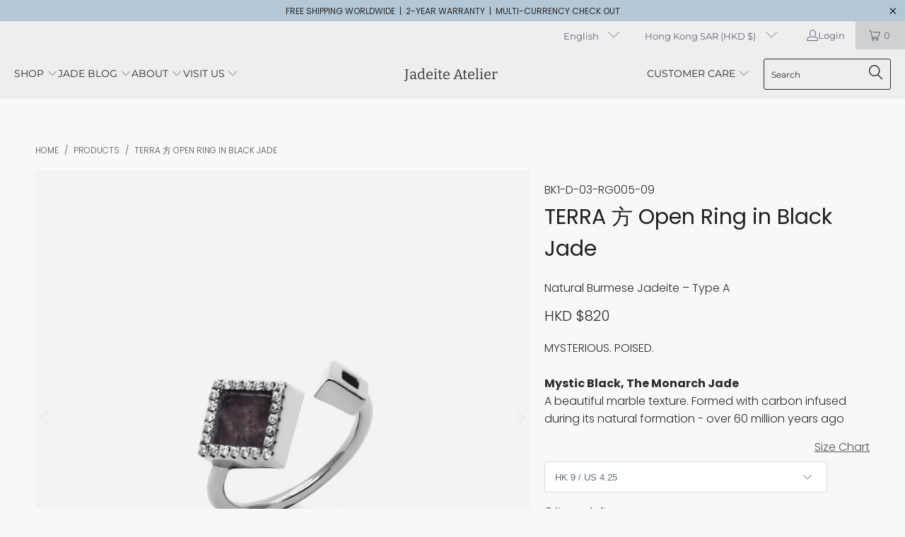

--- FILE ---
content_type: text/html; charset=utf-8
request_url: https://www.jadeite-atelier.com/products/terra-open-ring-in-black-jade
body_size: 37813
content:


 <!DOCTYPE html>
<html class="no-js no-touch" lang="en"> <head> <!-- Google Tag Manager --> <script>
    (function(w,d,s,l,i){w[l]=w[l]||[];w[l].push({'gtm.start':
      new Date().getTime(),event:'gtm.js'});var f=d.getElementsByTagName(s)[0],
      j=d.createElement(s),dl=l!='dataLayer'?'&l='+l:'';j.async=true;j.src=
      'https://www.googletagmanager.com/gtm.js?id='+i+dl;f.parentNode.insertBefore(j,f);
      })(window,document,'script','dataLayer','GTM-P7DW5RZ');</script>
<!-- End Google Tag Manager --> <script>
    window.Store = window.Store || {};
    window.Store.id = 14193374;</script> <meta charset="utf-8"> <meta http-equiv="cleartype" content="on"> <meta name="robots" content="index,follow"> <!-- Mobile Specific Metas --> <meta name="HandheldFriendly" content="True"> <meta name="MobileOptimized" content="320"> <meta name="viewport" content="width=device-width,initial-scale=1"> <meta name="theme-color" content="#f8f8f8"> <title>
      TERRA 方 Open Ring in Black Jade - Jadeite Atelier</title> <meta name="description" content="Jade ring in cool rare black color, guaranteed 100% natural from Myanmar (Burma). The Terra collection features square shapes of jade. Designed in simple minimalistic style, the perfect choice of a unique gift for her. Shop now with free global shipping included."/> <!-- Preconnect Domains --> <link rel="preconnect" href="https://fonts.shopifycdn.com" /> <link rel="preconnect" href="https://cdn.shopify.com" /> <link rel="preconnect" href="https://v.shopify.com" /> <link rel="preconnect" href="https://cdn.shopifycloud.com" /> <link rel="preconnect" href="https://monorail-edge.shopifysvc.com"> <!-- fallback for browsers that don't support preconnect --> <link rel="dns-prefetch" href="https://fonts.shopifycdn.com" /> <link rel="dns-prefetch" href="https://cdn.shopify.com" /> <link rel="dns-prefetch" href="https://v.shopify.com" /> <link rel="dns-prefetch" href="https://cdn.shopifycloud.com" /> <link rel="dns-prefetch" href="https://monorail-edge.shopifysvc.com"> <!-- Preload Assets --> <link rel="preload" href="//www.jadeite-atelier.com/cdn/shop/t/43/assets/fancybox.css?v=19278034316635137701679042342" as="style"> <link rel="preload" href="//www.jadeite-atelier.com/cdn/shop/t/43/assets/styles.css?v=69695629479494474861759332885" as="style"> <link rel="preload" href="//www.jadeite-atelier.com/cdn/shop/t/43/assets/jquery.min.js?v=81049236547974671631679042342" as="script"> <link rel="preload" href="//www.jadeite-atelier.com/cdn/shop/t/43/assets/vendors.js?v=110606657863731852701679042342" as="script"> <link rel="preload" href="//www.jadeite-atelier.com/cdn/shop/t/43/assets/sections.js?v=101325471108091185951679042359" as="script"> <link rel="preload" href="//www.jadeite-atelier.com/cdn/shop/t/43/assets/utilities.js?v=179684771267404657711679042359" as="script"> <link rel="preload" href="//www.jadeite-atelier.com/cdn/shop/t/43/assets/app.js?v=158359464742694423361679042359" as="script"> <!-- Stylesheet for Fancybox library --> <link href="//www.jadeite-atelier.com/cdn/shop/t/43/assets/fancybox.css?v=19278034316635137701679042342" rel="stylesheet" type="text/css" media="all" /> <!-- Stylesheets for Turbo --> <link href="//www.jadeite-atelier.com/cdn/shop/t/43/assets/styles.css?v=69695629479494474861759332885" rel="stylesheet" type="text/css" media="all" /> <script>
      window.lazySizesConfig = window.lazySizesConfig || {};

      lazySizesConfig.expand = 300;
      lazySizesConfig.loadHidden = false;

      /*! lazysizes - v5.2.2 - bgset plugin */
      !function(e,t){var a=function(){t(e.lazySizes),e.removeEventListener("lazyunveilread",a,!0)};t=t.bind(null,e,e.document),"object"==typeof module&&module.exports?t(require("lazysizes")):"function"==typeof define&&define.amd?define(["lazysizes"],t):e.lazySizes?a():e.addEventListener("lazyunveilread",a,!0)}(window,function(e,z,g){"use strict";var c,y,b,f,i,s,n,v,m;e.addEventListener&&(c=g.cfg,y=/\s+/g,b=/\s*\|\s+|\s+\|\s*/g,f=/^(.+?)(?:\s+\[\s*(.+?)\s*\])(?:\s+\[\s*(.+?)\s*\])?$/,i=/^\s*\(*\s*type\s*:\s*(.+?)\s*\)*\s*$/,s=/\(|\)|'/,n={contain:1,cover:1},v=function(e,t){var a;t&&((a=t.match(i))&&a[1]?e.setAttribute("type",a[1]):e.setAttribute("media",c.customMedia[t]||t))},m=function(e){var t,a,i,r;e.target._lazybgset&&(a=(t=e.target)._lazybgset,(i=t.currentSrc||t.src)&&((r=g.fire(a,"bgsetproxy",{src:i,useSrc:s.test(i)?JSON.stringify(i):i})).defaultPrevented||(a.style.backgroundImage="url("+r.detail.useSrc+")")),t._lazybgsetLoading&&(g.fire(a,"_lazyloaded",{},!1,!0),delete t._lazybgsetLoading))},addEventListener("lazybeforeunveil",function(e){var t,a,i,r,s,n,l,d,o,u;!e.defaultPrevented&&(t=e.target.getAttribute("data-bgset"))&&(o=e.target,(u=z.createElement("img")).alt="",u._lazybgsetLoading=!0,e.detail.firesLoad=!0,a=t,i=o,r=u,s=z.createElement("picture"),n=i.getAttribute(c.sizesAttr),l=i.getAttribute("data-ratio"),d=i.getAttribute("data-optimumx"),i._lazybgset&&i._lazybgset.parentNode==i&&i.removeChild(i._lazybgset),Object.defineProperty(r,"_lazybgset",{value:i,writable:!0}),Object.defineProperty(i,"_lazybgset",{value:s,writable:!0}),a=a.replace(y," ").split(b),s.style.display="none",r.className=c.lazyClass,1!=a.length||n||(n="auto"),a.forEach(function(e){var t,a=z.createElement("source");n&&"auto"!=n&&a.setAttribute("sizes",n),(t=e.match(f))?(a.setAttribute(c.srcsetAttr,t[1]),v(a,t[2]),v(a,t[3])):a.setAttribute(c.srcsetAttr,e),s.appendChild(a)}),n&&(r.setAttribute(c.sizesAttr,n),i.removeAttribute(c.sizesAttr),i.removeAttribute("sizes")),d&&r.setAttribute("data-optimumx",d),l&&r.setAttribute("data-ratio",l),s.appendChild(r),i.appendChild(s),setTimeout(function(){g.loader.unveil(u),g.rAF(function(){g.fire(u,"_lazyloaded",{},!0,!0),u.complete&&m({target:u})})}))}),z.addEventListener("load",m,!0),e.addEventListener("lazybeforesizes",function(e){var t,a,i,r;e.detail.instance==g&&e.target._lazybgset&&e.detail.dataAttr&&(t=e.target._lazybgset,i=t,r=(getComputedStyle(i)||{getPropertyValue:function(){}}).getPropertyValue("background-size"),!n[r]&&n[i.style.backgroundSize]&&(r=i.style.backgroundSize),n[a=r]&&(e.target._lazysizesParentFit=a,g.rAF(function(){e.target.setAttribute("data-parent-fit",a),e.target._lazysizesParentFit&&delete e.target._lazysizesParentFit})))},!0),z.documentElement.addEventListener("lazybeforesizes",function(e){var t,a;!e.defaultPrevented&&e.target._lazybgset&&e.detail.instance==g&&(e.detail.width=(t=e.target._lazybgset,a=g.gW(t,t.parentNode),(!t._lazysizesWidth||a>t._lazysizesWidth)&&(t._lazysizesWidth=a),t._lazysizesWidth))}))});

      /*! lazysizes - v5.2.2 */
      !function(e){var t=function(u,D,f){"use strict";var k,H;if(function(){var e;var t={lazyClass:"lazyload",loadedClass:"lazyloaded",loadingClass:"lazyloading",preloadClass:"lazypreload",errorClass:"lazyerror",autosizesClass:"lazyautosizes",srcAttr:"data-src",srcsetAttr:"data-srcset",sizesAttr:"data-sizes",minSize:40,customMedia:{},init:true,expFactor:1.5,hFac:.8,loadMode:2,loadHidden:true,ricTimeout:0,throttleDelay:125};H=u.lazySizesConfig||u.lazysizesConfig||{};for(e in t){if(!(e in H)){H[e]=t[e]}}}(),!D||!D.getElementsByClassName){return{init:function(){},cfg:H,noSupport:true}}var O=D.documentElement,a=u.HTMLPictureElement,P="addEventListener",$="getAttribute",q=u[P].bind(u),I=u.setTimeout,U=u.requestAnimationFrame||I,l=u.requestIdleCallback,j=/^picture$/i,r=["load","error","lazyincluded","_lazyloaded"],i={},G=Array.prototype.forEach,J=function(e,t){if(!i[t]){i[t]=new RegExp("(\\s|^)"+t+"(\\s|$)")}return i[t].test(e[$]("class")||"")&&i[t]},K=function(e,t){if(!J(e,t)){e.setAttribute("class",(e[$]("class")||"").trim()+" "+t)}},Q=function(e,t){var i;if(i=J(e,t)){e.setAttribute("class",(e[$]("class")||"").replace(i," "))}},V=function(t,i,e){var a=e?P:"removeEventListener";if(e){V(t,i)}r.forEach(function(e){t[a](e,i)})},X=function(e,t,i,a,r){var n=D.createEvent("Event");if(!i){i={}}i.instance=k;n.initEvent(t,!a,!r);n.detail=i;e.dispatchEvent(n);return n},Y=function(e,t){var i;if(!a&&(i=u.picturefill||H.pf)){if(t&&t.src&&!e[$]("srcset")){e.setAttribute("srcset",t.src)}i({reevaluate:true,elements:[e]})}else if(t&&t.src){e.src=t.src}},Z=function(e,t){return(getComputedStyle(e,null)||{})[t]},s=function(e,t,i){i=i||e.offsetWidth;while(i<H.minSize&&t&&!e._lazysizesWidth){i=t.offsetWidth;t=t.parentNode}return i},ee=function(){var i,a;var t=[];var r=[];var n=t;var s=function(){var e=n;n=t.length?r:t;i=true;a=false;while(e.length){e.shift()()}i=false};var e=function(e,t){if(i&&!t){e.apply(this,arguments)}else{n.push(e);if(!a){a=true;(D.hidden?I:U)(s)}}};e._lsFlush=s;return e}(),te=function(i,e){return e?function(){ee(i)}:function(){var e=this;var t=arguments;ee(function(){i.apply(e,t)})}},ie=function(e){var i;var a=0;var r=H.throttleDelay;var n=H.ricTimeout;var t=function(){i=false;a=f.now();e()};var s=l&&n>49?function(){l(t,{timeout:n});if(n!==H.ricTimeout){n=H.ricTimeout}}:te(function(){I(t)},true);return function(e){var t;if(e=e===true){n=33}if(i){return}i=true;t=r-(f.now()-a);if(t<0){t=0}if(e||t<9){s()}else{I(s,t)}}},ae=function(e){var t,i;var a=99;var r=function(){t=null;e()};var n=function(){var e=f.now()-i;if(e<a){I(n,a-e)}else{(l||r)(r)}};return function(){i=f.now();if(!t){t=I(n,a)}}},e=function(){var v,m,c,h,e;var y,z,g,p,C,b,A;var n=/^img$/i;var d=/^iframe$/i;var E="onscroll"in u&&!/(gle|ing)bot/.test(navigator.userAgent);var _=0;var w=0;var N=0;var M=-1;var x=function(e){N--;if(!e||N<0||!e.target){N=0}};var W=function(e){if(A==null){A=Z(D.body,"visibility")=="hidden"}return A||!(Z(e.parentNode,"visibility")=="hidden"&&Z(e,"visibility")=="hidden")};var S=function(e,t){var i;var a=e;var r=W(e);g-=t;b+=t;p-=t;C+=t;while(r&&(a=a.offsetParent)&&a!=D.body&&a!=O){r=(Z(a,"opacity")||1)>0;if(r&&Z(a,"overflow")!="visible"){i=a.getBoundingClientRect();r=C>i.left&&p<i.right&&b>i.top-1&&g<i.bottom+1}}return r};var t=function(){var e,t,i,a,r,n,s,l,o,u,f,c;var d=k.elements;if((h=H.loadMode)&&N<8&&(e=d.length)){t=0;M++;for(;t<e;t++){if(!d[t]||d[t]._lazyRace){continue}if(!E||k.prematureUnveil&&k.prematureUnveil(d[t])){R(d[t]);continue}if(!(l=d[t][$]("data-expand"))||!(n=l*1)){n=w}if(!u){u=!H.expand||H.expand<1?O.clientHeight>500&&O.clientWidth>500?500:370:H.expand;k._defEx=u;f=u*H.expFactor;c=H.hFac;A=null;if(w<f&&N<1&&M>2&&h>2&&!D.hidden){w=f;M=0}else if(h>1&&M>1&&N<6){w=u}else{w=_}}if(o!==n){y=innerWidth+n*c;z=innerHeight+n;s=n*-1;o=n}i=d[t].getBoundingClientRect();if((b=i.bottom)>=s&&(g=i.top)<=z&&(C=i.right)>=s*c&&(p=i.left)<=y&&(b||C||p||g)&&(H.loadHidden||W(d[t]))&&(m&&N<3&&!l&&(h<3||M<4)||S(d[t],n))){R(d[t]);r=true;if(N>9){break}}else if(!r&&m&&!a&&N<4&&M<4&&h>2&&(v[0]||H.preloadAfterLoad)&&(v[0]||!l&&(b||C||p||g||d[t][$](H.sizesAttr)!="auto"))){a=v[0]||d[t]}}if(a&&!r){R(a)}}};var i=ie(t);var B=function(e){var t=e.target;if(t._lazyCache){delete t._lazyCache;return}x(e);K(t,H.loadedClass);Q(t,H.loadingClass);V(t,L);X(t,"lazyloaded")};var a=te(B);var L=function(e){a({target:e.target})};var T=function(t,i){try{t.contentWindow.location.replace(i)}catch(e){t.src=i}};var F=function(e){var t;var i=e[$](H.srcsetAttr);if(t=H.customMedia[e[$]("data-media")||e[$]("media")]){e.setAttribute("media",t)}if(i){e.setAttribute("srcset",i)}};var s=te(function(t,e,i,a,r){var n,s,l,o,u,f;if(!(u=X(t,"lazybeforeunveil",e)).defaultPrevented){if(a){if(i){K(t,H.autosizesClass)}else{t.setAttribute("sizes",a)}}s=t[$](H.srcsetAttr);n=t[$](H.srcAttr);if(r){l=t.parentNode;o=l&&j.test(l.nodeName||"")}f=e.firesLoad||"src"in t&&(s||n||o);u={target:t};K(t,H.loadingClass);if(f){clearTimeout(c);c=I(x,2500);V(t,L,true)}if(o){G.call(l.getElementsByTagName("source"),F)}if(s){t.setAttribute("srcset",s)}else if(n&&!o){if(d.test(t.nodeName)){T(t,n)}else{t.src=n}}if(r&&(s||o)){Y(t,{src:n})}}if(t._lazyRace){delete t._lazyRace}Q(t,H.lazyClass);ee(function(){var e=t.complete&&t.naturalWidth>1;if(!f||e){if(e){K(t,"ls-is-cached")}B(u);t._lazyCache=true;I(function(){if("_lazyCache"in t){delete t._lazyCache}},9)}if(t.loading=="lazy"){N--}},true)});var R=function(e){if(e._lazyRace){return}var t;var i=n.test(e.nodeName);var a=i&&(e[$](H.sizesAttr)||e[$]("sizes"));var r=a=="auto";if((r||!m)&&i&&(e[$]("src")||e.srcset)&&!e.complete&&!J(e,H.errorClass)&&J(e,H.lazyClass)){return}t=X(e,"lazyunveilread").detail;if(r){re.updateElem(e,true,e.offsetWidth)}e._lazyRace=true;N++;s(e,t,r,a,i)};var r=ae(function(){H.loadMode=3;i()});var l=function(){if(H.loadMode==3){H.loadMode=2}r()};var o=function(){if(m){return}if(f.now()-e<999){I(o,999);return}m=true;H.loadMode=3;i();q("scroll",l,true)};return{_:function(){e=f.now();k.elements=D.getElementsByClassName(H.lazyClass);v=D.getElementsByClassName(H.lazyClass+" "+H.preloadClass);q("scroll",i,true);q("resize",i,true);q("pageshow",function(e){if(e.persisted){var t=D.querySelectorAll("."+H.loadingClass);if(t.length&&t.forEach){U(function(){t.forEach(function(e){if(e.complete){R(e)}})})}}});if(u.MutationObserver){new MutationObserver(i).observe(O,{childList:true,subtree:true,attributes:true})}else{O[P]("DOMNodeInserted",i,true);O[P]("DOMAttrModified",i,true);setInterval(i,999)}q("hashchange",i,true);["focus","mouseover","click","load","transitionend","animationend"].forEach(function(e){D[P](e,i,true)});if(/d$|^c/.test(D.readyState)){o()}else{q("load",o);D[P]("DOMContentLoaded",i);I(o,2e4)}if(k.elements.length){t();ee._lsFlush()}else{i()}},checkElems:i,unveil:R,_aLSL:l}}(),re=function(){var i;var n=te(function(e,t,i,a){var r,n,s;e._lazysizesWidth=a;a+="px";e.setAttribute("sizes",a);if(j.test(t.nodeName||"")){r=t.getElementsByTagName("source");for(n=0,s=r.length;n<s;n++){r[n].setAttribute("sizes",a)}}if(!i.detail.dataAttr){Y(e,i.detail)}});var a=function(e,t,i){var a;var r=e.parentNode;if(r){i=s(e,r,i);a=X(e,"lazybeforesizes",{width:i,dataAttr:!!t});if(!a.defaultPrevented){i=a.detail.width;if(i&&i!==e._lazysizesWidth){n(e,r,a,i)}}}};var e=function(){var e;var t=i.length;if(t){e=0;for(;e<t;e++){a(i[e])}}};var t=ae(e);return{_:function(){i=D.getElementsByClassName(H.autosizesClass);q("resize",t)},checkElems:t,updateElem:a}}(),t=function(){if(!t.i&&D.getElementsByClassName){t.i=true;re._();e._()}};return I(function(){H.init&&t()}),k={cfg:H,autoSizer:re,loader:e,init:t,uP:Y,aC:K,rC:Q,hC:J,fire:X,gW:s,rAF:ee}}(e,e.document,Date);e.lazySizes=t,"object"==typeof module&&module.exports&&(module.exports=t)}("undefined"!=typeof window?window:{});</script> <!-- Icons --> <link rel="shortcut icon" type="image/x-icon" href="//www.jadeite-atelier.com/cdn/shop/files/favicon-2-01_11962b94-6e46-445b-bf41-88aa443e8b72_180x180.png?v=1614286715"> <link rel="apple-touch-icon" href="//www.jadeite-atelier.com/cdn/shop/files/favicon-2-01_11962b94-6e46-445b-bf41-88aa443e8b72_180x180.png?v=1614286715"/> <link rel="apple-touch-icon" sizes="57x57" href="//www.jadeite-atelier.com/cdn/shop/files/favicon-2-01_11962b94-6e46-445b-bf41-88aa443e8b72_57x57.png?v=1614286715"/> <link rel="apple-touch-icon" sizes="60x60" href="//www.jadeite-atelier.com/cdn/shop/files/favicon-2-01_11962b94-6e46-445b-bf41-88aa443e8b72_60x60.png?v=1614286715"/> <link rel="apple-touch-icon" sizes="72x72" href="//www.jadeite-atelier.com/cdn/shop/files/favicon-2-01_11962b94-6e46-445b-bf41-88aa443e8b72_72x72.png?v=1614286715"/> <link rel="apple-touch-icon" sizes="76x76" href="//www.jadeite-atelier.com/cdn/shop/files/favicon-2-01_11962b94-6e46-445b-bf41-88aa443e8b72_76x76.png?v=1614286715"/> <link rel="apple-touch-icon" sizes="114x114" href="//www.jadeite-atelier.com/cdn/shop/files/favicon-2-01_11962b94-6e46-445b-bf41-88aa443e8b72_114x114.png?v=1614286715"/> <link rel="apple-touch-icon" sizes="180x180" href="//www.jadeite-atelier.com/cdn/shop/files/favicon-2-01_11962b94-6e46-445b-bf41-88aa443e8b72_180x180.png?v=1614286715"/> <link rel="apple-touch-icon" sizes="228x228" href="//www.jadeite-atelier.com/cdn/shop/files/favicon-2-01_11962b94-6e46-445b-bf41-88aa443e8b72_228x228.png?v=1614286715"/> <link rel="canonical" href="https://www.jadeite-atelier.com/products/terra-open-ring-in-black-jade"/> <script src="//www.jadeite-atelier.com/cdn/shop/t/43/assets/jquery.min.js?v=81049236547974671631679042342" defer></script> <script src="//www.jadeite-atelier.com/cdn/shop/t/43/assets/currencies.js?v=104585741455031924401679042342" defer></script> <script>
      window.PXUTheme = window.PXUTheme || {};
      window.PXUTheme.version = '8.3.0';
      window.PXUTheme.name = 'Turbo';</script>
    


    
<template id="price-ui"><span class="price " data-price></span><span class="compare-at-price" data-compare-at-price></span><span class="unit-pricing" data-unit-pricing></span></template> <template id="price-ui-badge"><div class="price-ui-badge__sticker price-ui-badge__sticker--"> <span class="price-ui-badge__sticker-text" data-badge></span></div></template> <template id="price-ui__price"><span class="money" data-price></span></template> <template id="price-ui__price-range"><span class="price-min" data-price-min><span class="money" data-price></span></span> - <span class="price-max" data-price-max><span class="money" data-price></span></span></template> <template id="price-ui__unit-pricing"><span class="unit-quantity" data-unit-quantity></span> | <span class="unit-price" data-unit-price><span class="money" data-price></span></span> / <span class="unit-measurement" data-unit-measurement></span></template> <template id="price-ui-badge__percent-savings-range">Save up to <span data-price-percent></span>%</template> <template id="price-ui-badge__percent-savings">Save <span data-price-percent></span>%</template> <template id="price-ui-badge__price-savings-range">Save up to <span class="money" data-price></span></template> <template id="price-ui-badge__price-savings">Save <span class="money" data-price></span></template> <template id="price-ui-badge__on-sale">Sale</template> <template id="price-ui-badge__sold-out">Sold out</template> <template id="price-ui-badge__in-stock">In stock</template> <script>
      
window.PXUTheme = window.PXUTheme || {};


window.PXUTheme.theme_settings = {};
window.PXUTheme.currency = {};
window.PXUTheme.routes = window.PXUTheme.routes || {};


window.PXUTheme.theme_settings.display_tos_checkbox = true;
window.PXUTheme.theme_settings.go_to_checkout = true;
window.PXUTheme.theme_settings.cart_action = "ajax";
window.PXUTheme.theme_settings.cart_shipping_calculator = false;


window.PXUTheme.theme_settings.collection_swatches = false;
window.PXUTheme.theme_settings.collection_secondary_image = true;


window.PXUTheme.currency.show_multiple_currencies = false;
window.PXUTheme.currency.shop_currency = "HKD";
window.PXUTheme.currency.default_currency = "HKD";
window.PXUTheme.currency.display_format = "money_with_currency_format";
window.PXUTheme.currency.money_format = "HKD ${{amount_no_decimals}}";
window.PXUTheme.currency.money_format_no_currency = "HKD ${{amount_no_decimals}}";
window.PXUTheme.currency.money_format_currency = "HKD ${{amount_no_decimals}}";
window.PXUTheme.currency.native_multi_currency = true;
window.PXUTheme.currency.iso_code = "HKD";
window.PXUTheme.currency.symbol = "$";


window.PXUTheme.theme_settings.display_inventory_left = true;
window.PXUTheme.theme_settings.inventory_threshold = 6;
window.PXUTheme.theme_settings.limit_quantity = false;


window.PXUTheme.theme_settings.menu_position = "inline";


window.PXUTheme.theme_settings.newsletter_popup = false;
window.PXUTheme.theme_settings.newsletter_popup_days = "2";
window.PXUTheme.theme_settings.newsletter_popup_mobile = true;
window.PXUTheme.theme_settings.newsletter_popup_seconds = 2;


window.PXUTheme.theme_settings.pagination_type = "infinite_scroll";


window.PXUTheme.theme_settings.enable_shopify_collection_badges = false;
window.PXUTheme.theme_settings.quick_shop_thumbnail_position = "bottom-thumbnails";
window.PXUTheme.theme_settings.product_form_style = "dropdown";
window.PXUTheme.theme_settings.sale_banner_enabled = true;
window.PXUTheme.theme_settings.display_savings = true;
window.PXUTheme.theme_settings.display_sold_out_price = true;
window.PXUTheme.theme_settings.free_text = "Free";
window.PXUTheme.theme_settings.video_looping = false;
window.PXUTheme.theme_settings.quick_shop_style = "popup";
window.PXUTheme.theme_settings.hover_enabled = false;


window.PXUTheme.routes.cart_url = "/cart";
window.PXUTheme.routes.root_url = "/";
window.PXUTheme.routes.search_url = "/search";
window.PXUTheme.routes.all_products_collection_url = "/collections/all";
window.PXUTheme.routes.product_recommendations_url = "/recommendations/products";


window.PXUTheme.theme_settings.image_loading_style = "blur-up";


window.PXUTheme.theme_settings.search_option = "products";
window.PXUTheme.theme_settings.search_items_to_display = 5;
window.PXUTheme.theme_settings.enable_autocomplete = true;


window.PXUTheme.theme_settings.page_dots_enabled = true;
window.PXUTheme.theme_settings.slideshow_arrow_size = "light";


window.PXUTheme.theme_settings.quick_shop_enabled = false;


window.PXUTheme.translation = {};


window.PXUTheme.translation.agree_to_terms_warning = "You must agree with the terms and conditions to checkout.";
window.PXUTheme.translation.one_item_left = "item left";
window.PXUTheme.translation.items_left_text = "items left";
window.PXUTheme.translation.cart_savings_text = "Total Savings";
window.PXUTheme.translation.cart_discount_text = "Discount";
window.PXUTheme.translation.cart_subtotal_text = "Subtotal";
window.PXUTheme.translation.cart_remove_text = "Remove";
window.PXUTheme.translation.cart_free_text = "Free";


window.PXUTheme.translation.newsletter_success_text = "Thank you for joining our mailing list!";


window.PXUTheme.translation.notify_email = "Enter your email address...";
window.PXUTheme.translation.notify_email_value = "Translation missing: en.contact.fields.email";
window.PXUTheme.translation.notify_email_send = "Send";
window.PXUTheme.translation.notify_message_first = "Please notify me when ";
window.PXUTheme.translation.notify_message_last = " becomes available - ";
window.PXUTheme.translation.notify_success_text = "Thanks! We will notify you when this product becomes available!";


window.PXUTheme.translation.add_to_cart = "Add to Cart";
window.PXUTheme.translation.coming_soon_text = "Coming Soon";
window.PXUTheme.translation.sold_out_text = "Sold Out";
window.PXUTheme.translation.sale_text = "Sale";
window.PXUTheme.translation.savings_text = "You Save";
window.PXUTheme.translation.from_text = "from";
window.PXUTheme.translation.new_text = "New";
window.PXUTheme.translation.pre_order_text = "Pre-Order";
window.PXUTheme.translation.unavailable_text = "Unavailable";


window.PXUTheme.translation.all_results = "View all results";
window.PXUTheme.translation.no_results = "Sorry, no results!";


window.PXUTheme.media_queries = {};
window.PXUTheme.media_queries.small = window.matchMedia( "(max-width: 480px)" );
window.PXUTheme.media_queries.medium = window.matchMedia( "(max-width: 798px)" );
window.PXUTheme.media_queries.large = window.matchMedia( "(min-width: 799px)" );
window.PXUTheme.media_queries.larger = window.matchMedia( "(min-width: 960px)" );
window.PXUTheme.media_queries.xlarge = window.matchMedia( "(min-width: 1200px)" );
window.PXUTheme.media_queries.ie10 = window.matchMedia( "all and (-ms-high-contrast: none), (-ms-high-contrast: active)" );
window.PXUTheme.media_queries.tablet = window.matchMedia( "only screen and (min-width: 799px) and (max-width: 1024px)" );
window.PXUTheme.media_queries.mobile_and_tablet = window.matchMedia( "(max-width: 1024px)" );</script> <script src="//www.jadeite-atelier.com/cdn/shop/t/43/assets/vendors.js?v=110606657863731852701679042342" defer></script> <script src="//www.jadeite-atelier.com/cdn/shop/t/43/assets/sections.js?v=101325471108091185951679042359" defer></script> <script src="//www.jadeite-atelier.com/cdn/shop/t/43/assets/utilities.js?v=179684771267404657711679042359" defer></script> <script src="//www.jadeite-atelier.com/cdn/shop/t/43/assets/app.js?v=158359464742694423361679042359" defer></script> <script src="//www.jadeite-atelier.com/cdn/shop/t/43/assets/instantclick.min.js?v=20092422000980684151679042342" data-no-instant defer></script> <script data-no-instant>
        window.addEventListener('DOMContentLoaded', function() {

          function inIframe() {
            try {
              return window.self !== window.top;
            } catch (e) {
              return true;
            }
          }

          if (!inIframe()){
            InstantClick.on('change', function() {

              $('head script[src*="shopify"]').each(function() {
                var script = document.createElement('script');
                script.type = 'text/javascript';
                script.src = $(this).attr('src');

                $('body').append(script);
              });

              $('body').removeClass('fancybox-active');
              $.fancybox.destroy();

              InstantClick.init();

            });
          }
        });</script> <script></script> <script>window.performance && window.performance.mark && window.performance.mark('shopify.content_for_header.start');</script><meta name="google-site-verification" content="PRjrmulxjRIm4JizwZOFzrzvs-n_HHbR8dTWjuqsARo">
<meta id="shopify-digital-wallet" name="shopify-digital-wallet" content="/14193374/digital_wallets/dialog">
<meta name="shopify-checkout-api-token" content="299eadd56d5515ef5d040b039d1b6a67">
<meta id="in-context-paypal-metadata" data-shop-id="14193374" data-venmo-supported="false" data-environment="production" data-locale="en_US" data-paypal-v4="true" data-currency="HKD">
<link rel="alternate" hreflang="x-default" href="https://www.jadeite-atelier.com/products/terra-open-ring-in-black-jade">
<link rel="alternate" hreflang="en" href="https://www.jadeite-atelier.com/products/terra-open-ring-in-black-jade">
<link rel="alternate" hreflang="zh-Hant" href="https://www.jadeite-atelier.com/zh/products/terra-open-ring-in-black-jade">
<link rel="alternate" hreflang="zh-Hant-MY" href="https://www.jadeite-atelier.com/zh/products/terra-open-ring-in-black-jade">
<link rel="alternate" hreflang="zh-Hant-CH" href="https://www.jadeite-atelier.com/zh/products/terra-open-ring-in-black-jade">
<link rel="alternate" hreflang="zh-Hant-TW" href="https://www.jadeite-atelier.com/zh/products/terra-open-ring-in-black-jade">
<link rel="alternate" hreflang="zh-Hant-AE" href="https://www.jadeite-atelier.com/zh/products/terra-open-ring-in-black-jade">
<link rel="alternate" hreflang="zh-Hant-CN" href="https://www.jadeite-atelier.com/zh/products/terra-open-ring-in-black-jade">
<link rel="alternate" hreflang="zh-Hant-ID" href="https://www.jadeite-atelier.com/zh/products/terra-open-ring-in-black-jade">
<link rel="alternate" hreflang="zh-Hant-KR" href="https://www.jadeite-atelier.com/zh/products/terra-open-ring-in-black-jade">
<link rel="alternate" hreflang="zh-Hant-MO" href="https://www.jadeite-atelier.com/zh/products/terra-open-ring-in-black-jade">
<link rel="alternate" hreflang="zh-Hant-TH" href="https://www.jadeite-atelier.com/zh/products/terra-open-ring-in-black-jade">
<link rel="alternate" hreflang="zh-Hant-PH" href="https://www.jadeite-atelier.com/zh/products/terra-open-ring-in-black-jade">
<link rel="alternate" hreflang="zh-Hant-SA" href="https://www.jadeite-atelier.com/zh/products/terra-open-ring-in-black-jade">
<link rel="alternate" hreflang="zh-Hant-AT" href="https://www.jadeite-atelier.com/zh/products/terra-open-ring-in-black-jade">
<link rel="alternate" hreflang="zh-Hant-AU" href="https://www.jadeite-atelier.com/zh/products/terra-open-ring-in-black-jade">
<link rel="alternate" hreflang="zh-Hant-BE" href="https://www.jadeite-atelier.com/zh/products/terra-open-ring-in-black-jade">
<link rel="alternate" hreflang="zh-Hant-CA" href="https://www.jadeite-atelier.com/zh/products/terra-open-ring-in-black-jade">
<link rel="alternate" hreflang="zh-Hant-DE" href="https://www.jadeite-atelier.com/zh/products/terra-open-ring-in-black-jade">
<link rel="alternate" hreflang="zh-Hant-DK" href="https://www.jadeite-atelier.com/zh/products/terra-open-ring-in-black-jade">
<link rel="alternate" hreflang="zh-Hant-ES" href="https://www.jadeite-atelier.com/zh/products/terra-open-ring-in-black-jade">
<link rel="alternate" hreflang="zh-Hant-FR" href="https://www.jadeite-atelier.com/zh/products/terra-open-ring-in-black-jade">
<link rel="alternate" hreflang="zh-Hant-GB" href="https://www.jadeite-atelier.com/zh/products/terra-open-ring-in-black-jade">
<link rel="alternate" hreflang="zh-Hant-HK" href="https://www.jadeite-atelier.com/zh/products/terra-open-ring-in-black-jade">
<link rel="alternate" hreflang="zh-Hant-IE" href="https://www.jadeite-atelier.com/zh/products/terra-open-ring-in-black-jade">
<link rel="alternate" hreflang="zh-Hant-IT" href="https://www.jadeite-atelier.com/zh/products/terra-open-ring-in-black-jade">
<link rel="alternate" hreflang="zh-Hant-JP" href="https://www.jadeite-atelier.com/zh/products/terra-open-ring-in-black-jade">
<link rel="alternate" hreflang="zh-Hant-LU" href="https://www.jadeite-atelier.com/zh/products/terra-open-ring-in-black-jade">
<link rel="alternate" hreflang="zh-Hant-NL" href="https://www.jadeite-atelier.com/zh/products/terra-open-ring-in-black-jade">
<link rel="alternate" hreflang="zh-Hant-NZ" href="https://www.jadeite-atelier.com/zh/products/terra-open-ring-in-black-jade">
<link rel="alternate" hreflang="zh-Hant-PT" href="https://www.jadeite-atelier.com/zh/products/terra-open-ring-in-black-jade">
<link rel="alternate" hreflang="zh-Hant-SE" href="https://www.jadeite-atelier.com/zh/products/terra-open-ring-in-black-jade">
<link rel="alternate" hreflang="zh-Hant-SG" href="https://www.jadeite-atelier.com/zh/products/terra-open-ring-in-black-jade">
<link rel="alternate" hreflang="zh-Hant-US" href="https://www.jadeite-atelier.com/zh/products/terra-open-ring-in-black-jade">
<link rel="alternate" type="application/json+oembed" href="https://www.jadeite-atelier.com/products/terra-open-ring-in-black-jade.oembed">
<script async="async" src="/checkouts/internal/preloads.js?locale=en-HK"></script>
<link rel="preconnect" href="https://shop.app" crossorigin="anonymous">
<script async="async" src="https://shop.app/checkouts/internal/preloads.js?locale=en-HK&shop_id=14193374" crossorigin="anonymous"></script>
<script id="apple-pay-shop-capabilities" type="application/json">{"shopId":14193374,"countryCode":"HK","currencyCode":"HKD","merchantCapabilities":["supports3DS"],"merchantId":"gid:\/\/shopify\/Shop\/14193374","merchantName":"Jadeite Atelier","requiredBillingContactFields":["postalAddress","email","phone"],"requiredShippingContactFields":["postalAddress","email","phone"],"shippingType":"shipping","supportedNetworks":["visa","masterCard","amex"],"total":{"type":"pending","label":"Jadeite Atelier","amount":"1.00"},"shopifyPaymentsEnabled":true,"supportsSubscriptions":true}</script>
<script id="shopify-features" type="application/json">{"accessToken":"299eadd56d5515ef5d040b039d1b6a67","betas":["rich-media-storefront-analytics"],"domain":"www.jadeite-atelier.com","predictiveSearch":true,"shopId":14193374,"locale":"en"}</script>
<script>var Shopify = Shopify || {};
Shopify.shop = "jadeite-atelier.myshopify.com";
Shopify.locale = "en";
Shopify.currency = {"active":"HKD","rate":"1.0"};
Shopify.country = "HK";
Shopify.theme = {"name":"Turbo-florence (3-17-2023)","id":132070506684,"schema_name":"Turbo","schema_version":"8.3.0","theme_store_id":null,"role":"main"};
Shopify.theme.handle = "null";
Shopify.theme.style = {"id":null,"handle":null};
Shopify.cdnHost = "www.jadeite-atelier.com/cdn";
Shopify.routes = Shopify.routes || {};
Shopify.routes.root = "/";</script>
<script type="module">!function(o){(o.Shopify=o.Shopify||{}).modules=!0}(window);</script>
<script>!function(o){function n(){var o=[];function n(){o.push(Array.prototype.slice.apply(arguments))}return n.q=o,n}var t=o.Shopify=o.Shopify||{};t.loadFeatures=n(),t.autoloadFeatures=n()}(window);</script>
<script>
  window.ShopifyPay = window.ShopifyPay || {};
  window.ShopifyPay.apiHost = "shop.app\/pay";
  window.ShopifyPay.redirectState = null;
</script>
<script id="shop-js-analytics" type="application/json">{"pageType":"product"}</script>
<script defer="defer" async type="module" src="//www.jadeite-atelier.com/cdn/shopifycloud/shop-js/modules/v2/client.init-shop-cart-sync_BT-GjEfc.en.esm.js"></script>
<script defer="defer" async type="module" src="//www.jadeite-atelier.com/cdn/shopifycloud/shop-js/modules/v2/chunk.common_D58fp_Oc.esm.js"></script>
<script defer="defer" async type="module" src="//www.jadeite-atelier.com/cdn/shopifycloud/shop-js/modules/v2/chunk.modal_xMitdFEc.esm.js"></script>
<script type="module">
  await import("//www.jadeite-atelier.com/cdn/shopifycloud/shop-js/modules/v2/client.init-shop-cart-sync_BT-GjEfc.en.esm.js");
await import("//www.jadeite-atelier.com/cdn/shopifycloud/shop-js/modules/v2/chunk.common_D58fp_Oc.esm.js");
await import("//www.jadeite-atelier.com/cdn/shopifycloud/shop-js/modules/v2/chunk.modal_xMitdFEc.esm.js");

  window.Shopify.SignInWithShop?.initShopCartSync?.({"fedCMEnabled":true,"windoidEnabled":true});

</script>
<script>
  window.Shopify = window.Shopify || {};
  if (!window.Shopify.featureAssets) window.Shopify.featureAssets = {};
  window.Shopify.featureAssets['shop-js'] = {"shop-cart-sync":["modules/v2/client.shop-cart-sync_DZOKe7Ll.en.esm.js","modules/v2/chunk.common_D58fp_Oc.esm.js","modules/v2/chunk.modal_xMitdFEc.esm.js"],"init-fed-cm":["modules/v2/client.init-fed-cm_B6oLuCjv.en.esm.js","modules/v2/chunk.common_D58fp_Oc.esm.js","modules/v2/chunk.modal_xMitdFEc.esm.js"],"shop-cash-offers":["modules/v2/client.shop-cash-offers_D2sdYoxE.en.esm.js","modules/v2/chunk.common_D58fp_Oc.esm.js","modules/v2/chunk.modal_xMitdFEc.esm.js"],"shop-login-button":["modules/v2/client.shop-login-button_QeVjl5Y3.en.esm.js","modules/v2/chunk.common_D58fp_Oc.esm.js","modules/v2/chunk.modal_xMitdFEc.esm.js"],"pay-button":["modules/v2/client.pay-button_DXTOsIq6.en.esm.js","modules/v2/chunk.common_D58fp_Oc.esm.js","modules/v2/chunk.modal_xMitdFEc.esm.js"],"shop-button":["modules/v2/client.shop-button_DQZHx9pm.en.esm.js","modules/v2/chunk.common_D58fp_Oc.esm.js","modules/v2/chunk.modal_xMitdFEc.esm.js"],"avatar":["modules/v2/client.avatar_BTnouDA3.en.esm.js"],"init-windoid":["modules/v2/client.init-windoid_CR1B-cfM.en.esm.js","modules/v2/chunk.common_D58fp_Oc.esm.js","modules/v2/chunk.modal_xMitdFEc.esm.js"],"init-shop-for-new-customer-accounts":["modules/v2/client.init-shop-for-new-customer-accounts_C_vY_xzh.en.esm.js","modules/v2/client.shop-login-button_QeVjl5Y3.en.esm.js","modules/v2/chunk.common_D58fp_Oc.esm.js","modules/v2/chunk.modal_xMitdFEc.esm.js"],"init-shop-email-lookup-coordinator":["modules/v2/client.init-shop-email-lookup-coordinator_BI7n9ZSv.en.esm.js","modules/v2/chunk.common_D58fp_Oc.esm.js","modules/v2/chunk.modal_xMitdFEc.esm.js"],"init-shop-cart-sync":["modules/v2/client.init-shop-cart-sync_BT-GjEfc.en.esm.js","modules/v2/chunk.common_D58fp_Oc.esm.js","modules/v2/chunk.modal_xMitdFEc.esm.js"],"shop-toast-manager":["modules/v2/client.shop-toast-manager_DiYdP3xc.en.esm.js","modules/v2/chunk.common_D58fp_Oc.esm.js","modules/v2/chunk.modal_xMitdFEc.esm.js"],"init-customer-accounts":["modules/v2/client.init-customer-accounts_D9ZNqS-Q.en.esm.js","modules/v2/client.shop-login-button_QeVjl5Y3.en.esm.js","modules/v2/chunk.common_D58fp_Oc.esm.js","modules/v2/chunk.modal_xMitdFEc.esm.js"],"init-customer-accounts-sign-up":["modules/v2/client.init-customer-accounts-sign-up_iGw4briv.en.esm.js","modules/v2/client.shop-login-button_QeVjl5Y3.en.esm.js","modules/v2/chunk.common_D58fp_Oc.esm.js","modules/v2/chunk.modal_xMitdFEc.esm.js"],"shop-follow-button":["modules/v2/client.shop-follow-button_CqMgW2wH.en.esm.js","modules/v2/chunk.common_D58fp_Oc.esm.js","modules/v2/chunk.modal_xMitdFEc.esm.js"],"checkout-modal":["modules/v2/client.checkout-modal_xHeaAweL.en.esm.js","modules/v2/chunk.common_D58fp_Oc.esm.js","modules/v2/chunk.modal_xMitdFEc.esm.js"],"shop-login":["modules/v2/client.shop-login_D91U-Q7h.en.esm.js","modules/v2/chunk.common_D58fp_Oc.esm.js","modules/v2/chunk.modal_xMitdFEc.esm.js"],"lead-capture":["modules/v2/client.lead-capture_BJmE1dJe.en.esm.js","modules/v2/chunk.common_D58fp_Oc.esm.js","modules/v2/chunk.modal_xMitdFEc.esm.js"],"payment-terms":["modules/v2/client.payment-terms_Ci9AEqFq.en.esm.js","modules/v2/chunk.common_D58fp_Oc.esm.js","modules/v2/chunk.modal_xMitdFEc.esm.js"]};
</script>
<script>(function() {
  var isLoaded = false;
  function asyncLoad() {
    if (isLoaded) return;
    isLoaded = true;
    var urls = ["https:\/\/chimpstatic.com\/mcjs-connected\/js\/users\/38820c412fb75f9ee4d13118f\/04c9a6cde7cb0790c056814a1.js?shop=jadeite-atelier.myshopify.com","https:\/\/cdn.shopify.com\/s\/files\/1\/0683\/1371\/0892\/files\/splmn-shopify-prod-August-31.min.js?v=1693985059\u0026shop=jadeite-atelier.myshopify.com","https:\/\/cdn1.stamped.io\/files\/widget.min.js?shop=jadeite-atelier.myshopify.com"];
    for (var i = 0; i <urls.length; i++) {
      var s = document.createElement('script');
      s.type = 'text/javascript';
      s.async = true;
      s.src = urls[i];
      var x = document.getElementsByTagName('script')[0];
      x.parentNode.insertBefore(s, x);
    }
  };
  if(window.attachEvent) {
    window.attachEvent('onload', asyncLoad);
  } else {
    window.addEventListener('load', asyncLoad, false);
  }
})();</script>
<script id="__st">var __st={"a":14193374,"offset":28800,"reqid":"9c268e55-cda9-48ee-86f1-d185f008d511-1769062247","pageurl":"www.jadeite-atelier.com\/products\/terra-open-ring-in-black-jade","u":"df7c9ce6dfc4","p":"product","rtyp":"product","rid":5323474567323};</script>
<script>window.ShopifyPaypalV4VisibilityTracking = true;</script>
<script id="captcha-bootstrap">!function(){'use strict';const t='contact',e='account',n='new_comment',o=[[t,t],['blogs',n],['comments',n],[t,'customer']],c=[[e,'customer_login'],[e,'guest_login'],[e,'recover_customer_password'],[e,'create_customer']],r=t=>t.map((([t,e])=>`form[action*='/${t}']:not([data-nocaptcha='true']) input[name='form_type'][value='${e}']`)).join(','),a=t=>()=>t?[...document.querySelectorAll(t)].map((t=>t.form)):[];function s(){const t=[...o],e=r(t);return a(e)}const i='password',u='form_key',d=['recaptcha-v3-token','g-recaptcha-response','h-captcha-response',i],f=()=>{try{return window.sessionStorage}catch{return}},m='__shopify_v',_=t=>t.elements[u];function p(t,e,n=!1){try{const o=window.sessionStorage,c=JSON.parse(o.getItem(e)),{data:r}=function(t){const{data:e,action:n}=t;return t[m]||n?{data:e,action:n}:{data:t,action:n}}(c);for(const[e,n]of Object.entries(r))t.elements[e]&&(t.elements[e].value=n);n&&o.removeItem(e)}catch(o){console.error('form repopulation failed',{error:o})}}const l='form_type',E='cptcha';function T(t){t.dataset[E]=!0}const w=window,h=w.document,L='Shopify',v='ce_forms',y='captcha';let A=!1;((t,e)=>{const n=(g='f06e6c50-85a8-45c8-87d0-21a2b65856fe',I='https://cdn.shopify.com/shopifycloud/storefront-forms-hcaptcha/ce_storefront_forms_captcha_hcaptcha.v1.5.2.iife.js',D={infoText:'Protected by hCaptcha',privacyText:'Privacy',termsText:'Terms'},(t,e,n)=>{const o=w[L][v],c=o.bindForm;if(c)return c(t,g,e,D).then(n);var r;o.q.push([[t,g,e,D],n]),r=I,A||(h.body.append(Object.assign(h.createElement('script'),{id:'captcha-provider',async:!0,src:r})),A=!0)});var g,I,D;w[L]=w[L]||{},w[L][v]=w[L][v]||{},w[L][v].q=[],w[L][y]=w[L][y]||{},w[L][y].protect=function(t,e){n(t,void 0,e),T(t)},Object.freeze(w[L][y]),function(t,e,n,w,h,L){const[v,y,A,g]=function(t,e,n){const i=e?o:[],u=t?c:[],d=[...i,...u],f=r(d),m=r(i),_=r(d.filter((([t,e])=>n.includes(e))));return[a(f),a(m),a(_),s()]}(w,h,L),I=t=>{const e=t.target;return e instanceof HTMLFormElement?e:e&&e.form},D=t=>v().includes(t);t.addEventListener('submit',(t=>{const e=I(t);if(!e)return;const n=D(e)&&!e.dataset.hcaptchaBound&&!e.dataset.recaptchaBound,o=_(e),c=g().includes(e)&&(!o||!o.value);(n||c)&&t.preventDefault(),c&&!n&&(function(t){try{if(!f())return;!function(t){const e=f();if(!e)return;const n=_(t);if(!n)return;const o=n.value;o&&e.removeItem(o)}(t);const e=Array.from(Array(32),(()=>Math.random().toString(36)[2])).join('');!function(t,e){_(t)||t.append(Object.assign(document.createElement('input'),{type:'hidden',name:u})),t.elements[u].value=e}(t,e),function(t,e){const n=f();if(!n)return;const o=[...t.querySelectorAll(`input[type='${i}']`)].map((({name:t})=>t)),c=[...d,...o],r={};for(const[a,s]of new FormData(t).entries())c.includes(a)||(r[a]=s);n.setItem(e,JSON.stringify({[m]:1,action:t.action,data:r}))}(t,e)}catch(e){console.error('failed to persist form',e)}}(e),e.submit())}));const S=(t,e)=>{t&&!t.dataset[E]&&(n(t,e.some((e=>e===t))),T(t))};for(const o of['focusin','change'])t.addEventListener(o,(t=>{const e=I(t);D(e)&&S(e,y())}));const B=e.get('form_key'),M=e.get(l),P=B&&M;t.addEventListener('DOMContentLoaded',(()=>{const t=y();if(P)for(const e of t)e.elements[l].value===M&&p(e,B);[...new Set([...A(),...v().filter((t=>'true'===t.dataset.shopifyCaptcha))])].forEach((e=>S(e,t)))}))}(h,new URLSearchParams(w.location.search),n,t,e,['guest_login'])})(!0,!0)}();</script>
<script integrity="sha256-4kQ18oKyAcykRKYeNunJcIwy7WH5gtpwJnB7kiuLZ1E=" data-source-attribution="shopify.loadfeatures" defer="defer" src="//www.jadeite-atelier.com/cdn/shopifycloud/storefront/assets/storefront/load_feature-a0a9edcb.js" crossorigin="anonymous"></script>
<script crossorigin="anonymous" defer="defer" src="//www.jadeite-atelier.com/cdn/shopifycloud/storefront/assets/shopify_pay/storefront-65b4c6d7.js?v=20250812"></script>
<script data-source-attribution="shopify.dynamic_checkout.dynamic.init">var Shopify=Shopify||{};Shopify.PaymentButton=Shopify.PaymentButton||{isStorefrontPortableWallets:!0,init:function(){window.Shopify.PaymentButton.init=function(){};var t=document.createElement("script");t.src="https://www.jadeite-atelier.com/cdn/shopifycloud/portable-wallets/latest/portable-wallets.en.js",t.type="module",document.head.appendChild(t)}};
</script>
<script data-source-attribution="shopify.dynamic_checkout.buyer_consent">
  function portableWalletsHideBuyerConsent(e){var t=document.getElementById("shopify-buyer-consent"),n=document.getElementById("shopify-subscription-policy-button");t&&n&&(t.classList.add("hidden"),t.setAttribute("aria-hidden","true"),n.removeEventListener("click",e))}function portableWalletsShowBuyerConsent(e){var t=document.getElementById("shopify-buyer-consent"),n=document.getElementById("shopify-subscription-policy-button");t&&n&&(t.classList.remove("hidden"),t.removeAttribute("aria-hidden"),n.addEventListener("click",e))}window.Shopify?.PaymentButton&&(window.Shopify.PaymentButton.hideBuyerConsent=portableWalletsHideBuyerConsent,window.Shopify.PaymentButton.showBuyerConsent=portableWalletsShowBuyerConsent);
</script>
<script data-source-attribution="shopify.dynamic_checkout.cart.bootstrap">document.addEventListener("DOMContentLoaded",(function(){function t(){return document.querySelector("shopify-accelerated-checkout-cart, shopify-accelerated-checkout")}if(t())Shopify.PaymentButton.init();else{new MutationObserver((function(e,n){t()&&(Shopify.PaymentButton.init(),n.disconnect())})).observe(document.body,{childList:!0,subtree:!0})}}));
</script>
<script id='scb4127' type='text/javascript' async='' src='https://www.jadeite-atelier.com/cdn/shopifycloud/privacy-banner/storefront-banner.js'></script><link id="shopify-accelerated-checkout-styles" rel="stylesheet" media="screen" href="https://www.jadeite-atelier.com/cdn/shopifycloud/portable-wallets/latest/accelerated-checkout-backwards-compat.css" crossorigin="anonymous">
<style id="shopify-accelerated-checkout-cart">
        #shopify-buyer-consent {
  margin-top: 1em;
  display: inline-block;
  width: 100%;
}

#shopify-buyer-consent.hidden {
  display: none;
}

#shopify-subscription-policy-button {
  background: none;
  border: none;
  padding: 0;
  text-decoration: underline;
  font-size: inherit;
  cursor: pointer;
}

#shopify-subscription-policy-button::before {
  box-shadow: none;
}

      </style>

<script>window.performance && window.performance.mark && window.performance.mark('shopify.content_for_header.end');</script>

    

<meta name="author" content="Jadeite Atelier">
<meta property="og:url" content="https://www.jadeite-atelier.com/products/terra-open-ring-in-black-jade">
<meta property="og:site_name" content="Jadeite Atelier"> <meta property="og:type" content="product"> <meta property="og:title" content="TERRA 方 Open Ring in Black Jade"> <meta property="og:image" content="https://www.jadeite-atelier.com/cdn/shop/products/BK1-D-03-RG005-1x_600x.jpg?v=1593079656"> <meta property="og:image:secure_url" content="https://www.jadeite-atelier.com/cdn/shop/products/BK1-D-03-RG005-1x_600x.jpg?v=1593079656"> <meta property="og:image:width" content="1500"> <meta property="og:image:height" content="1500"> <meta property="og:image" content="https://www.jadeite-atelier.com/cdn/shop/products/BK1-D-03-RG005-M-A1_600x.jpg?v=1652680524"> <meta property="og:image:secure_url" content="https://www.jadeite-atelier.com/cdn/shop/products/BK1-D-03-RG005-M-A1_600x.jpg?v=1652680524"> <meta property="og:image:width" content="1827"> <meta property="og:image:height" content="1827"> <meta property="og:image" content="https://www.jadeite-atelier.com/cdn/shop/products/BK1-D-03-RG005-M-C1_600x.jpg?v=1652680524"> <meta property="og:image:secure_url" content="https://www.jadeite-atelier.com/cdn/shop/products/BK1-D-03-RG005-M-C1_600x.jpg?v=1652680524"> <meta property="og:image:width" content="1475"> <meta property="og:image:height" content="1476"> <meta property="product:price:amount" content="820"> <meta property="product:price:currency" content="HKD"> <meta property="og:description" content="Jade ring in cool rare black color, guaranteed 100% natural from Myanmar (Burma). The Terra collection features square shapes of jade. Designed in simple minimalistic style, the perfect choice of a unique gift for her. Shop now with free global shipping included.">




<meta name="twitter:card" content="summary"> <meta name="twitter:title" content="TERRA 方 Open Ring in Black Jade"> <meta name="twitter:description" content="   2 Year Warranty, Peace of Mind    Free Gift Card Print Out Service ◄Jade Color Black Jade, has a beautiful natural marble texture to it and not just pitch black. A true classic in all context, emanating poise, composure and individuality. Often associated with mystery and prestige, the Jadeite black jade adds a bold accent to one’s daily wardrobe. ◄Materials Natural Burmese Jadeite – Type AEthically sourced and cut at our own in-house workshop Palladium Plated Sterling Silver with Grey RutheniumPalladium is a lustrous white rare precious metal (used mostly by luxury brands), combined with our proprietary plating process results in extended durability. The look of solid gold but for a fraction of the price. You can’t wear it in the shower, that’s it. Cubic ZirconiaWe use “AAA” grade quality, more shiny than Swarovski crystals ◄Details All our ring sizes are"> <meta name="twitter:image" content="https://www.jadeite-atelier.com/cdn/shop/products/BK1-D-03-RG005-1x_240x.jpg?v=1593079656"> <meta name="twitter:image:width" content="240"> <meta name="twitter:image:height" content="240"> <meta name="twitter:image:alt" content="TERRA 方 Open Ring in Black Jade"> <!-- SlideRule Script Start --> <!-- SlideRule Script End --> <!-- Mailchimp Script Start -->
<script id="mcjs">!function(c,h,i,m,p){m=c.createElement(h),p=c.getElementsByTagName(h)[0],m.async=1,m.src=i,p.parentNode.insertBefore(m,p)}(document,"script","https://chimpstatic.com/mcjs-connected/js/users/38820c412fb75f9ee4d13118f/4df57499e04eaf09465219347.js");</script> <!-- Mailchimp Script End --><!-- BEGIN app block: shopify://apps/mlv-auto-currency-switcher/blocks/mlveda-currencies-head/92ab730f-097e-4571-b27c-3f449e098ca3 --><link rel="stylesheet" href="https://cdnjs.cloudflare.com/ajax/libs/font-awesome/4.7.0/css/font-awesome.min.css">

<script> console.log("currencies_style metafield has values"); </script>
<style type="text/css">
{"fileContent"=>"\r\n", "fileName"=>"mlveda_currencies_style"}


</style>

<script type="text/javascript">

window.shopify_supported_currencies = "AUD CAD CHF DKK EUR GBP HKD JPY MYR NZD SEK SGD USD ";

window.mlvShopMainCurrency = 'HKD';
window.mlvShopName = 'Jadeite Atelier';
window.mlvShopCurrency = 'HKD';
window.mlvMoneyWithCurrencyFormat = "HKD ${{amount_no_decimals}}";
window.mlvMoneyFormat = "HKD ${{amount_no_decimals}}";
window.mlvCartCurrencyISOCode = 'HKD';

var mlvForm = '<form method="post" action="/cart/update" id="currency_form" accept-charset="UTF-8" class="currency-selector small--hide" enctype="multipart/form-data"><input type="hidden" name="form_type" value="currency" /><input type="hidden" name="utf8" value="✓" /><input type="hidden" name="return_to" value="/products/terra-open-ring-in-black-jade" /><input type="hidden" name="currency" value="CurrencyDrop"></form>';

document.addEventListener("DOMContentLoaded", function(event) { 
  document.body.insertAdjacentHTML( 'beforeend', mlvForm );
});
</script>


<script> console.log("currencies_switcher has value "); </script>
<script type="text/javascript">







</script>



<!-- END app block --><!-- BEGIN app block: shopify://apps/wisereviews-reviews-importer/blocks/wise-reviews/9ef986f0-166f-4cdf-8a67-c9585e8df5a9 -->
<script>
  window.wiseReviewsWidgetSettings = {"theme":"light","lazy_load":false,"star_color":"#f4c01e","star_rating":{"mobile_format":"abbreviation","truncate_text":false,"desktop_format":"reviews_count","container_class":null,"hide_if_no_review":true,"disable_auto_truncate_text_mobile":false},"reviews_text":"reviews","primary_color":"slate","verified_text":"Verified","read_less_text":"Read less","read_more_text":"Read more","product_reviews":{"layout":"grid","star_text":"star","name_label":"Name*","card_border":"shadow","email_label":"Email*","hide_sort_by":false,"rating_label":"Rating*","sort_by_label":"Sort by","container_class":null,"default_sort_by":"RECOMMENDED","name_placeholder":"Enter your name","email_placeholder":"Enter your email address","hide_review_media":false,"review_body_label":"Review Body*","helpful_count_text":"[helpful_count] people found this helpful","hide_reviews_count":false,"review_title_label":"Review Title","helpful_button_text":"Helpful","reviewer_photo_label":"Reviewer Photo (Optional)","star_rating_position":"top_of_review_card","shop_reviews_tab_text":"Shop reviews","show_more_button_text":"Show More","thank_you_banner_text":"Thank you! Your review has been submitted.","review_body_placeholder":"Write your comment...","product_reviews_tab_text":"Product reviews","review_title_placeholder":"Title of your review","sort_by_recommended_text":"Recommended","upload_media_button_text":"Upload Media","sort_by_latest_first_text":"Latest first","sort_by_most_helpful_text":"Most helpful","sort_by_oldest_first_text":"Oldest first","submit_review_button_text":"Submit Review","reviewer_photo_button_text":"Upload Photo","sort_by_lowest_rating_text":"Lowest rating","write_a_review_button_text":"WRITE A REVIEW","sort_by_highest_rating_text":"Highest rating","hide_review_media_beside_cta":false,"indicates_required_field_text":"*indicates required field","number_of_reviews_per_page_mobile":"4","number_of_reviews_per_page_desktop":"4"},"featured_reviews":{"auto_play":false,"touch_move":false,"card_border":"shadow","container_class":null,"show_review_media":false,"show_product_name_if_available":false},"show_review_date":false,"show_review_title":true,"hide_reviewer_photo":false,"no_reviews_available_text":"No reviews available"};
  window.appEmbedEnabled = true;
  window.wiseReviewsLastUpdated = "2025-12-09 13:52:40";
</script>


<!-- END app block --><script src="https://cdn.shopify.com/extensions/019bb13b-e701-7f34-b935-c9e8620fd922/tms-prod-148/assets/tms-translator.min.js" type="text/javascript" defer="defer"></script>
<script src="https://cdn.shopify.com/extensions/019ba36a-dbea-7190-a3e7-658a1266a630/my-app-39/assets/extension.js" type="text/javascript" defer="defer"></script>
<link href="https://cdn.shopify.com/extensions/019ba36a-dbea-7190-a3e7-658a1266a630/my-app-39/assets/extension-style.css" rel="stylesheet" type="text/css" media="all">
<link href="https://monorail-edge.shopifysvc.com" rel="dns-prefetch">
<script>(function(){if ("sendBeacon" in navigator && "performance" in window) {try {var session_token_from_headers = performance.getEntriesByType('navigation')[0].serverTiming.find(x => x.name == '_s').description;} catch {var session_token_from_headers = undefined;}var session_cookie_matches = document.cookie.match(/_shopify_s=([^;]*)/);var session_token_from_cookie = session_cookie_matches && session_cookie_matches.length === 2 ? session_cookie_matches[1] : "";var session_token = session_token_from_headers || session_token_from_cookie || "";function handle_abandonment_event(e) {var entries = performance.getEntries().filter(function(entry) {return /monorail-edge.shopifysvc.com/.test(entry.name);});if (!window.abandonment_tracked && entries.length === 0) {window.abandonment_tracked = true;var currentMs = Date.now();var navigation_start = performance.timing.navigationStart;var payload = {shop_id: 14193374,url: window.location.href,navigation_start,duration: currentMs - navigation_start,session_token,page_type: "product"};window.navigator.sendBeacon("https://monorail-edge.shopifysvc.com/v1/produce", JSON.stringify({schema_id: "online_store_buyer_site_abandonment/1.1",payload: payload,metadata: {event_created_at_ms: currentMs,event_sent_at_ms: currentMs}}));}}window.addEventListener('pagehide', handle_abandonment_event);}}());</script>
<script id="web-pixels-manager-setup">(function e(e,d,r,n,o){if(void 0===o&&(o={}),!Boolean(null===(a=null===(i=window.Shopify)||void 0===i?void 0:i.analytics)||void 0===a?void 0:a.replayQueue)){var i,a;window.Shopify=window.Shopify||{};var t=window.Shopify;t.analytics=t.analytics||{};var s=t.analytics;s.replayQueue=[],s.publish=function(e,d,r){return s.replayQueue.push([e,d,r]),!0};try{self.performance.mark("wpm:start")}catch(e){}var l=function(){var e={modern:/Edge?\/(1{2}[4-9]|1[2-9]\d|[2-9]\d{2}|\d{4,})\.\d+(\.\d+|)|Firefox\/(1{2}[4-9]|1[2-9]\d|[2-9]\d{2}|\d{4,})\.\d+(\.\d+|)|Chrom(ium|e)\/(9{2}|\d{3,})\.\d+(\.\d+|)|(Maci|X1{2}).+ Version\/(15\.\d+|(1[6-9]|[2-9]\d|\d{3,})\.\d+)([,.]\d+|)( \(\w+\)|)( Mobile\/\w+|) Safari\/|Chrome.+OPR\/(9{2}|\d{3,})\.\d+\.\d+|(CPU[ +]OS|iPhone[ +]OS|CPU[ +]iPhone|CPU IPhone OS|CPU iPad OS)[ +]+(15[._]\d+|(1[6-9]|[2-9]\d|\d{3,})[._]\d+)([._]\d+|)|Android:?[ /-](13[3-9]|1[4-9]\d|[2-9]\d{2}|\d{4,})(\.\d+|)(\.\d+|)|Android.+Firefox\/(13[5-9]|1[4-9]\d|[2-9]\d{2}|\d{4,})\.\d+(\.\d+|)|Android.+Chrom(ium|e)\/(13[3-9]|1[4-9]\d|[2-9]\d{2}|\d{4,})\.\d+(\.\d+|)|SamsungBrowser\/([2-9]\d|\d{3,})\.\d+/,legacy:/Edge?\/(1[6-9]|[2-9]\d|\d{3,})\.\d+(\.\d+|)|Firefox\/(5[4-9]|[6-9]\d|\d{3,})\.\d+(\.\d+|)|Chrom(ium|e)\/(5[1-9]|[6-9]\d|\d{3,})\.\d+(\.\d+|)([\d.]+$|.*Safari\/(?![\d.]+ Edge\/[\d.]+$))|(Maci|X1{2}).+ Version\/(10\.\d+|(1[1-9]|[2-9]\d|\d{3,})\.\d+)([,.]\d+|)( \(\w+\)|)( Mobile\/\w+|) Safari\/|Chrome.+OPR\/(3[89]|[4-9]\d|\d{3,})\.\d+\.\d+|(CPU[ +]OS|iPhone[ +]OS|CPU[ +]iPhone|CPU IPhone OS|CPU iPad OS)[ +]+(10[._]\d+|(1[1-9]|[2-9]\d|\d{3,})[._]\d+)([._]\d+|)|Android:?[ /-](13[3-9]|1[4-9]\d|[2-9]\d{2}|\d{4,})(\.\d+|)(\.\d+|)|Mobile Safari.+OPR\/([89]\d|\d{3,})\.\d+\.\d+|Android.+Firefox\/(13[5-9]|1[4-9]\d|[2-9]\d{2}|\d{4,})\.\d+(\.\d+|)|Android.+Chrom(ium|e)\/(13[3-9]|1[4-9]\d|[2-9]\d{2}|\d{4,})\.\d+(\.\d+|)|Android.+(UC? ?Browser|UCWEB|U3)[ /]?(15\.([5-9]|\d{2,})|(1[6-9]|[2-9]\d|\d{3,})\.\d+)\.\d+|SamsungBrowser\/(5\.\d+|([6-9]|\d{2,})\.\d+)|Android.+MQ{2}Browser\/(14(\.(9|\d{2,})|)|(1[5-9]|[2-9]\d|\d{3,})(\.\d+|))(\.\d+|)|K[Aa][Ii]OS\/(3\.\d+|([4-9]|\d{2,})\.\d+)(\.\d+|)/},d=e.modern,r=e.legacy,n=navigator.userAgent;return n.match(d)?"modern":n.match(r)?"legacy":"unknown"}(),u="modern"===l?"modern":"legacy",c=(null!=n?n:{modern:"",legacy:""})[u],f=function(e){return[e.baseUrl,"/wpm","/b",e.hashVersion,"modern"===e.buildTarget?"m":"l",".js"].join("")}({baseUrl:d,hashVersion:r,buildTarget:u}),m=function(e){var d=e.version,r=e.bundleTarget,n=e.surface,o=e.pageUrl,i=e.monorailEndpoint;return{emit:function(e){var a=e.status,t=e.errorMsg,s=(new Date).getTime(),l=JSON.stringify({metadata:{event_sent_at_ms:s},events:[{schema_id:"web_pixels_manager_load/3.1",payload:{version:d,bundle_target:r,page_url:o,status:a,surface:n,error_msg:t},metadata:{event_created_at_ms:s}}]});if(!i)return console&&console.warn&&console.warn("[Web Pixels Manager] No Monorail endpoint provided, skipping logging."),!1;try{return self.navigator.sendBeacon.bind(self.navigator)(i,l)}catch(e){}var u=new XMLHttpRequest;try{return u.open("POST",i,!0),u.setRequestHeader("Content-Type","text/plain"),u.send(l),!0}catch(e){return console&&console.warn&&console.warn("[Web Pixels Manager] Got an unhandled error while logging to Monorail."),!1}}}}({version:r,bundleTarget:l,surface:e.surface,pageUrl:self.location.href,monorailEndpoint:e.monorailEndpoint});try{o.browserTarget=l,function(e){var d=e.src,r=e.async,n=void 0===r||r,o=e.onload,i=e.onerror,a=e.sri,t=e.scriptDataAttributes,s=void 0===t?{}:t,l=document.createElement("script"),u=document.querySelector("head"),c=document.querySelector("body");if(l.async=n,l.src=d,a&&(l.integrity=a,l.crossOrigin="anonymous"),s)for(var f in s)if(Object.prototype.hasOwnProperty.call(s,f))try{l.dataset[f]=s[f]}catch(e){}if(o&&l.addEventListener("load",o),i&&l.addEventListener("error",i),u)u.appendChild(l);else{if(!c)throw new Error("Did not find a head or body element to append the script");c.appendChild(l)}}({src:f,async:!0,onload:function(){if(!function(){var e,d;return Boolean(null===(d=null===(e=window.Shopify)||void 0===e?void 0:e.analytics)||void 0===d?void 0:d.initialized)}()){var d=window.webPixelsManager.init(e)||void 0;if(d){var r=window.Shopify.analytics;r.replayQueue.forEach((function(e){var r=e[0],n=e[1],o=e[2];d.publishCustomEvent(r,n,o)})),r.replayQueue=[],r.publish=d.publishCustomEvent,r.visitor=d.visitor,r.initialized=!0}}},onerror:function(){return m.emit({status:"failed",errorMsg:"".concat(f," has failed to load")})},sri:function(e){var d=/^sha384-[A-Za-z0-9+/=]+$/;return"string"==typeof e&&d.test(e)}(c)?c:"",scriptDataAttributes:o}),m.emit({status:"loading"})}catch(e){m.emit({status:"failed",errorMsg:(null==e?void 0:e.message)||"Unknown error"})}}})({shopId: 14193374,storefrontBaseUrl: "https://www.jadeite-atelier.com",extensionsBaseUrl: "https://extensions.shopifycdn.com/cdn/shopifycloud/web-pixels-manager",monorailEndpoint: "https://monorail-edge.shopifysvc.com/unstable/produce_batch",surface: "storefront-renderer",enabledBetaFlags: ["2dca8a86"],webPixelsConfigList: [{"id":"827359420","configuration":"{\"config\":\"{\\\"google_tag_ids\\\":[\\\"G-ST167FLQGD\\\",\\\"AW-759462137\\\",\\\"GT-TBWH7CW\\\"],\\\"target_country\\\":\\\"HK\\\",\\\"gtag_events\\\":[{\\\"type\\\":\\\"begin_checkout\\\",\\\"action_label\\\":[\\\"G-ST167FLQGD\\\",\\\"AW-759462137\\\/oZ1aCLeDxJYBEPnxkeoC\\\"]},{\\\"type\\\":\\\"search\\\",\\\"action_label\\\":[\\\"G-ST167FLQGD\\\",\\\"AW-759462137\\\/oGIjCLqDxJYBEPnxkeoC\\\"]},{\\\"type\\\":\\\"view_item\\\",\\\"action_label\\\":[\\\"G-ST167FLQGD\\\",\\\"AW-759462137\\\/ZbbACLGDxJYBEPnxkeoC\\\",\\\"MC-K6WZL6DPCE\\\"]},{\\\"type\\\":\\\"purchase\\\",\\\"action_label\\\":[\\\"G-ST167FLQGD\\\",\\\"AW-759462137\\\/FhCNCK6DxJYBEPnxkeoC\\\",\\\"MC-K6WZL6DPCE\\\"]},{\\\"type\\\":\\\"page_view\\\",\\\"action_label\\\":[\\\"G-ST167FLQGD\\\",\\\"AW-759462137\\\/x-svCKuDxJYBEPnxkeoC\\\",\\\"MC-K6WZL6DPCE\\\"]},{\\\"type\\\":\\\"add_payment_info\\\",\\\"action_label\\\":[\\\"G-ST167FLQGD\\\",\\\"AW-759462137\\\/5T33CL2DxJYBEPnxkeoC\\\"]},{\\\"type\\\":\\\"add_to_cart\\\",\\\"action_label\\\":[\\\"G-ST167FLQGD\\\",\\\"AW-759462137\\\/hLP6CLSDxJYBEPnxkeoC\\\"]}],\\\"enable_monitoring_mode\\\":false}\"}","eventPayloadVersion":"v1","runtimeContext":"OPEN","scriptVersion":"b2a88bafab3e21179ed38636efcd8a93","type":"APP","apiClientId":1780363,"privacyPurposes":[],"dataSharingAdjustments":{"protectedCustomerApprovalScopes":["read_customer_address","read_customer_email","read_customer_name","read_customer_personal_data","read_customer_phone"]}},{"id":"161448124","configuration":"{\"pixel_id\":\"1069912703182007\",\"pixel_type\":\"facebook_pixel\",\"metaapp_system_user_token\":\"-\"}","eventPayloadVersion":"v1","runtimeContext":"OPEN","scriptVersion":"ca16bc87fe92b6042fbaa3acc2fbdaa6","type":"APP","apiClientId":2329312,"privacyPurposes":["ANALYTICS","MARKETING","SALE_OF_DATA"],"dataSharingAdjustments":{"protectedCustomerApprovalScopes":["read_customer_address","read_customer_email","read_customer_name","read_customer_personal_data","read_customer_phone"]}},{"id":"shopify-app-pixel","configuration":"{}","eventPayloadVersion":"v1","runtimeContext":"STRICT","scriptVersion":"0450","apiClientId":"shopify-pixel","type":"APP","privacyPurposes":["ANALYTICS","MARKETING"]},{"id":"shopify-custom-pixel","eventPayloadVersion":"v1","runtimeContext":"LAX","scriptVersion":"0450","apiClientId":"shopify-pixel","type":"CUSTOM","privacyPurposes":["ANALYTICS","MARKETING"]}],isMerchantRequest: false,initData: {"shop":{"name":"Jadeite Atelier","paymentSettings":{"currencyCode":"HKD"},"myshopifyDomain":"jadeite-atelier.myshopify.com","countryCode":"HK","storefrontUrl":"https:\/\/www.jadeite-atelier.com"},"customer":null,"cart":null,"checkout":null,"productVariants":[{"price":{"amount":820.0,"currencyCode":"HKD"},"product":{"title":"TERRA 方 Open Ring in Black Jade","vendor":"Jadeite Atelier","id":"5323474567323","untranslatedTitle":"TERRA 方 Open Ring in Black Jade","url":"\/products\/terra-open-ring-in-black-jade","type":"Ring"},"id":"34742830727323","image":{"src":"\/\/www.jadeite-atelier.com\/cdn\/shop\/products\/BK1-D-03-RG005-1x.jpg?v=1593079656"},"sku":"BK1-D-03-RG005-09","title":"HK 9 \/ US 4.25","untranslatedTitle":"HK 9 \/ US 4.25"},{"price":{"amount":820.0,"currencyCode":"HKD"},"product":{"title":"TERRA 方 Open Ring in Black Jade","vendor":"Jadeite Atelier","id":"5323474567323","untranslatedTitle":"TERRA 方 Open Ring in Black Jade","url":"\/products\/terra-open-ring-in-black-jade","type":"Ring"},"id":"34742830760091","image":{"src":"\/\/www.jadeite-atelier.com\/cdn\/shop\/products\/BK1-D-03-RG005-1x.jpg?v=1593079656"},"sku":"BK1-D-03-RG005-10","title":"HK 10 \/ US 4.75","untranslatedTitle":"HK 10 \/ US 4.75"},{"price":{"amount":820.0,"currencyCode":"HKD"},"product":{"title":"TERRA 方 Open Ring in Black Jade","vendor":"Jadeite Atelier","id":"5323474567323","untranslatedTitle":"TERRA 方 Open Ring in Black Jade","url":"\/products\/terra-open-ring-in-black-jade","type":"Ring"},"id":"34742830792859","image":{"src":"\/\/www.jadeite-atelier.com\/cdn\/shop\/products\/BK1-D-03-RG005-1x.jpg?v=1593079656"},"sku":"BK1-D-03-RG005-11","title":"HK 11 \/ US 5.25","untranslatedTitle":"HK 11 \/ US 5.25"},{"price":{"amount":820.0,"currencyCode":"HKD"},"product":{"title":"TERRA 方 Open Ring in Black Jade","vendor":"Jadeite Atelier","id":"5323474567323","untranslatedTitle":"TERRA 方 Open Ring in Black Jade","url":"\/products\/terra-open-ring-in-black-jade","type":"Ring"},"id":"34742830825627","image":{"src":"\/\/www.jadeite-atelier.com\/cdn\/shop\/products\/BK1-D-03-RG005-1x.jpg?v=1593079656"},"sku":"BK1-D-03-RG005-12","title":"HK 12 \/ US 5.5","untranslatedTitle":"HK 12 \/ US 5.5"},{"price":{"amount":820.0,"currencyCode":"HKD"},"product":{"title":"TERRA 方 Open Ring in Black Jade","vendor":"Jadeite Atelier","id":"5323474567323","untranslatedTitle":"TERRA 方 Open Ring in Black Jade","url":"\/products\/terra-open-ring-in-black-jade","type":"Ring"},"id":"34742830858395","image":{"src":"\/\/www.jadeite-atelier.com\/cdn\/shop\/products\/BK1-D-03-RG005-1x.jpg?v=1593079656"},"sku":"BK1-D-03-RG005-13","title":"HK 13 \/ US 6","untranslatedTitle":"HK 13 \/ US 6"},{"price":{"amount":820.0,"currencyCode":"HKD"},"product":{"title":"TERRA 方 Open Ring in Black Jade","vendor":"Jadeite Atelier","id":"5323474567323","untranslatedTitle":"TERRA 方 Open Ring in Black Jade","url":"\/products\/terra-open-ring-in-black-jade","type":"Ring"},"id":"34742830891163","image":{"src":"\/\/www.jadeite-atelier.com\/cdn\/shop\/products\/BK1-D-03-RG005-1x.jpg?v=1593079656"},"sku":"BK1-D-03-RG005-14","title":"HK 14 \/ US 6.5","untranslatedTitle":"HK 14 \/ US 6.5"},{"price":{"amount":820.0,"currencyCode":"HKD"},"product":{"title":"TERRA 方 Open Ring in Black Jade","vendor":"Jadeite Atelier","id":"5323474567323","untranslatedTitle":"TERRA 方 Open Ring in Black Jade","url":"\/products\/terra-open-ring-in-black-jade","type":"Ring"},"id":"34742830923931","image":{"src":"\/\/www.jadeite-atelier.com\/cdn\/shop\/products\/BK1-D-03-RG005-1x.jpg?v=1593079656"},"sku":"BK1-D-03-RG005-15","title":"HK 15 \/ US 7","untranslatedTitle":"HK 15 \/ US 7"},{"price":{"amount":820.0,"currencyCode":"HKD"},"product":{"title":"TERRA 方 Open Ring in Black Jade","vendor":"Jadeite Atelier","id":"5323474567323","untranslatedTitle":"TERRA 方 Open Ring in Black Jade","url":"\/products\/terra-open-ring-in-black-jade","type":"Ring"},"id":"34742830956699","image":{"src":"\/\/www.jadeite-atelier.com\/cdn\/shop\/products\/BK1-D-03-RG005-1x.jpg?v=1593079656"},"sku":"BK1-D-03-RG005-16","title":"HK 16 \/ US 7.25","untranslatedTitle":"HK 16 \/ US 7.25"},{"price":{"amount":820.0,"currencyCode":"HKD"},"product":{"title":"TERRA 方 Open Ring in Black Jade","vendor":"Jadeite Atelier","id":"5323474567323","untranslatedTitle":"TERRA 方 Open Ring in Black Jade","url":"\/products\/terra-open-ring-in-black-jade","type":"Ring"},"id":"34742830989467","image":{"src":"\/\/www.jadeite-atelier.com\/cdn\/shop\/products\/BK1-D-03-RG005-1x.jpg?v=1593079656"},"sku":"BK1-D-03-RG005-17","title":"HK 17 \/ US 7.75","untranslatedTitle":"HK 17 \/ US 7.75"},{"price":{"amount":820.0,"currencyCode":"HKD"},"product":{"title":"TERRA 方 Open Ring in Black Jade","vendor":"Jadeite Atelier","id":"5323474567323","untranslatedTitle":"TERRA 方 Open Ring in Black Jade","url":"\/products\/terra-open-ring-in-black-jade","type":"Ring"},"id":"34742831022235","image":{"src":"\/\/www.jadeite-atelier.com\/cdn\/shop\/products\/BK1-D-03-RG005-1x.jpg?v=1593079656"},"sku":"BK1-D-03-RG005-18","title":"HK 18 \/ US 8.25","untranslatedTitle":"HK 18 \/ US 8.25"},{"price":{"amount":820.0,"currencyCode":"HKD"},"product":{"title":"TERRA 方 Open Ring in Black Jade","vendor":"Jadeite Atelier","id":"5323474567323","untranslatedTitle":"TERRA 方 Open Ring in Black Jade","url":"\/products\/terra-open-ring-in-black-jade","type":"Ring"},"id":"34742831055003","image":{"src":"\/\/www.jadeite-atelier.com\/cdn\/shop\/products\/BK1-D-03-RG005-1x.jpg?v=1593079656"},"sku":"BK1-D-03-RG005-19","title":"HK 19 \/ US 8.5","untranslatedTitle":"HK 19 \/ US 8.5"}],"purchasingCompany":null},},"https://www.jadeite-atelier.com/cdn","fcfee988w5aeb613cpc8e4bc33m6693e112",{"modern":"","legacy":""},{"shopId":"14193374","storefrontBaseUrl":"https:\/\/www.jadeite-atelier.com","extensionBaseUrl":"https:\/\/extensions.shopifycdn.com\/cdn\/shopifycloud\/web-pixels-manager","surface":"storefront-renderer","enabledBetaFlags":"[\"2dca8a86\"]","isMerchantRequest":"false","hashVersion":"fcfee988w5aeb613cpc8e4bc33m6693e112","publish":"custom","events":"[[\"page_viewed\",{}],[\"product_viewed\",{\"productVariant\":{\"price\":{\"amount\":820.0,\"currencyCode\":\"HKD\"},\"product\":{\"title\":\"TERRA 方 Open Ring in Black Jade\",\"vendor\":\"Jadeite Atelier\",\"id\":\"5323474567323\",\"untranslatedTitle\":\"TERRA 方 Open Ring in Black Jade\",\"url\":\"\/products\/terra-open-ring-in-black-jade\",\"type\":\"Ring\"},\"id\":\"34742830727323\",\"image\":{\"src\":\"\/\/www.jadeite-atelier.com\/cdn\/shop\/products\/BK1-D-03-RG005-1x.jpg?v=1593079656\"},\"sku\":\"BK1-D-03-RG005-09\",\"title\":\"HK 9 \/ US 4.25\",\"untranslatedTitle\":\"HK 9 \/ US 4.25\"}}]]"});</script><script>
  window.ShopifyAnalytics = window.ShopifyAnalytics || {};
  window.ShopifyAnalytics.meta = window.ShopifyAnalytics.meta || {};
  window.ShopifyAnalytics.meta.currency = 'HKD';
  var meta = {"product":{"id":5323474567323,"gid":"gid:\/\/shopify\/Product\/5323474567323","vendor":"Jadeite Atelier","type":"Ring","handle":"terra-open-ring-in-black-jade","variants":[{"id":34742830727323,"price":82000,"name":"TERRA 方 Open Ring in Black Jade - HK 9 \/ US 4.25","public_title":"HK 9 \/ US 4.25","sku":"BK1-D-03-RG005-09"},{"id":34742830760091,"price":82000,"name":"TERRA 方 Open Ring in Black Jade - HK 10 \/ US 4.75","public_title":"HK 10 \/ US 4.75","sku":"BK1-D-03-RG005-10"},{"id":34742830792859,"price":82000,"name":"TERRA 方 Open Ring in Black Jade - HK 11 \/ US 5.25","public_title":"HK 11 \/ US 5.25","sku":"BK1-D-03-RG005-11"},{"id":34742830825627,"price":82000,"name":"TERRA 方 Open Ring in Black Jade - HK 12 \/ US 5.5","public_title":"HK 12 \/ US 5.5","sku":"BK1-D-03-RG005-12"},{"id":34742830858395,"price":82000,"name":"TERRA 方 Open Ring in Black Jade - HK 13 \/ US 6","public_title":"HK 13 \/ US 6","sku":"BK1-D-03-RG005-13"},{"id":34742830891163,"price":82000,"name":"TERRA 方 Open Ring in Black Jade - HK 14 \/ US 6.5","public_title":"HK 14 \/ US 6.5","sku":"BK1-D-03-RG005-14"},{"id":34742830923931,"price":82000,"name":"TERRA 方 Open Ring in Black Jade - HK 15 \/ US 7","public_title":"HK 15 \/ US 7","sku":"BK1-D-03-RG005-15"},{"id":34742830956699,"price":82000,"name":"TERRA 方 Open Ring in Black Jade - HK 16 \/ US 7.25","public_title":"HK 16 \/ US 7.25","sku":"BK1-D-03-RG005-16"},{"id":34742830989467,"price":82000,"name":"TERRA 方 Open Ring in Black Jade - HK 17 \/ US 7.75","public_title":"HK 17 \/ US 7.75","sku":"BK1-D-03-RG005-17"},{"id":34742831022235,"price":82000,"name":"TERRA 方 Open Ring in Black Jade - HK 18 \/ US 8.25","public_title":"HK 18 \/ US 8.25","sku":"BK1-D-03-RG005-18"},{"id":34742831055003,"price":82000,"name":"TERRA 方 Open Ring in Black Jade - HK 19 \/ US 8.5","public_title":"HK 19 \/ US 8.5","sku":"BK1-D-03-RG005-19"}],"remote":false},"page":{"pageType":"product","resourceType":"product","resourceId":5323474567323,"requestId":"9c268e55-cda9-48ee-86f1-d185f008d511-1769062247"}};
  for (var attr in meta) {
    window.ShopifyAnalytics.meta[attr] = meta[attr];
  }
</script>
<script class="analytics">
  (function () {
    var customDocumentWrite = function(content) {
      var jquery = null;

      if (window.jQuery) {
        jquery = window.jQuery;
      } else if (window.Checkout && window.Checkout.$) {
        jquery = window.Checkout.$;
      }

      if (jquery) {
        jquery('body').append(content);
      }
    };

    var hasLoggedConversion = function(token) {
      if (token) {
        return document.cookie.indexOf('loggedConversion=' + token) !== -1;
      }
      return false;
    }

    var setCookieIfConversion = function(token) {
      if (token) {
        var twoMonthsFromNow = new Date(Date.now());
        twoMonthsFromNow.setMonth(twoMonthsFromNow.getMonth() + 2);

        document.cookie = 'loggedConversion=' + token + '; expires=' + twoMonthsFromNow;
      }
    }

    var trekkie = window.ShopifyAnalytics.lib = window.trekkie = window.trekkie || [];
    if (trekkie.integrations) {
      return;
    }
    trekkie.methods = [
      'identify',
      'page',
      'ready',
      'track',
      'trackForm',
      'trackLink'
    ];
    trekkie.factory = function(method) {
      return function() {
        var args = Array.prototype.slice.call(arguments);
        args.unshift(method);
        trekkie.push(args);
        return trekkie;
      };
    };
    for (var i = 0; i < trekkie.methods.length; i++) {
      var key = trekkie.methods[i];
      trekkie[key] = trekkie.factory(key);
    }
    trekkie.load = function(config) {
      trekkie.config = config || {};
      trekkie.config.initialDocumentCookie = document.cookie;
      var first = document.getElementsByTagName('script')[0];
      var script = document.createElement('script');
      script.type = 'text/javascript';
      script.onerror = function(e) {
        var scriptFallback = document.createElement('script');
        scriptFallback.type = 'text/javascript';
        scriptFallback.onerror = function(error) {
                var Monorail = {
      produce: function produce(monorailDomain, schemaId, payload) {
        var currentMs = new Date().getTime();
        var event = {
          schema_id: schemaId,
          payload: payload,
          metadata: {
            event_created_at_ms: currentMs,
            event_sent_at_ms: currentMs
          }
        };
        return Monorail.sendRequest("https://" + monorailDomain + "/v1/produce", JSON.stringify(event));
      },
      sendRequest: function sendRequest(endpointUrl, payload) {
        // Try the sendBeacon API
        if (window && window.navigator && typeof window.navigator.sendBeacon === 'function' && typeof window.Blob === 'function' && !Monorail.isIos12()) {
          var blobData = new window.Blob([payload], {
            type: 'text/plain'
          });

          if (window.navigator.sendBeacon(endpointUrl, blobData)) {
            return true;
          } // sendBeacon was not successful

        } // XHR beacon

        var xhr = new XMLHttpRequest();

        try {
          xhr.open('POST', endpointUrl);
          xhr.setRequestHeader('Content-Type', 'text/plain');
          xhr.send(payload);
        } catch (e) {
          console.log(e);
        }

        return false;
      },
      isIos12: function isIos12() {
        return window.navigator.userAgent.lastIndexOf('iPhone; CPU iPhone OS 12_') !== -1 || window.navigator.userAgent.lastIndexOf('iPad; CPU OS 12_') !== -1;
      }
    };
    Monorail.produce('monorail-edge.shopifysvc.com',
      'trekkie_storefront_load_errors/1.1',
      {shop_id: 14193374,
      theme_id: 132070506684,
      app_name: "storefront",
      context_url: window.location.href,
      source_url: "//www.jadeite-atelier.com/cdn/s/trekkie.storefront.1bbfab421998800ff09850b62e84b8915387986d.min.js"});

        };
        scriptFallback.async = true;
        scriptFallback.src = '//www.jadeite-atelier.com/cdn/s/trekkie.storefront.1bbfab421998800ff09850b62e84b8915387986d.min.js';
        first.parentNode.insertBefore(scriptFallback, first);
      };
      script.async = true;
      script.src = '//www.jadeite-atelier.com/cdn/s/trekkie.storefront.1bbfab421998800ff09850b62e84b8915387986d.min.js';
      first.parentNode.insertBefore(script, first);
    };
    trekkie.load(
      {"Trekkie":{"appName":"storefront","development":false,"defaultAttributes":{"shopId":14193374,"isMerchantRequest":null,"themeId":132070506684,"themeCityHash":"6950607283001983341","contentLanguage":"en","currency":"HKD","eventMetadataId":"0e4174df-28f2-4d3f-ad8f-22c44524c23b"},"isServerSideCookieWritingEnabled":true,"monorailRegion":"shop_domain","enabledBetaFlags":["65f19447"]},"Session Attribution":{},"S2S":{"facebookCapiEnabled":true,"source":"trekkie-storefront-renderer","apiClientId":580111}}
    );

    var loaded = false;
    trekkie.ready(function() {
      if (loaded) return;
      loaded = true;

      window.ShopifyAnalytics.lib = window.trekkie;

      var originalDocumentWrite = document.write;
      document.write = customDocumentWrite;
      try { window.ShopifyAnalytics.merchantGoogleAnalytics.call(this); } catch(error) {};
      document.write = originalDocumentWrite;

      window.ShopifyAnalytics.lib.page(null,{"pageType":"product","resourceType":"product","resourceId":5323474567323,"requestId":"9c268e55-cda9-48ee-86f1-d185f008d511-1769062247","shopifyEmitted":true});

      var match = window.location.pathname.match(/checkouts\/(.+)\/(thank_you|post_purchase)/)
      var token = match? match[1]: undefined;
      if (!hasLoggedConversion(token)) {
        setCookieIfConversion(token);
        window.ShopifyAnalytics.lib.track("Viewed Product",{"currency":"HKD","variantId":34742830727323,"productId":5323474567323,"productGid":"gid:\/\/shopify\/Product\/5323474567323","name":"TERRA 方 Open Ring in Black Jade - HK 9 \/ US 4.25","price":"820.00","sku":"BK1-D-03-RG005-09","brand":"Jadeite Atelier","variant":"HK 9 \/ US 4.25","category":"Ring","nonInteraction":true,"remote":false},undefined,undefined,{"shopifyEmitted":true});
      window.ShopifyAnalytics.lib.track("monorail:\/\/trekkie_storefront_viewed_product\/1.1",{"currency":"HKD","variantId":34742830727323,"productId":5323474567323,"productGid":"gid:\/\/shopify\/Product\/5323474567323","name":"TERRA 方 Open Ring in Black Jade - HK 9 \/ US 4.25","price":"820.00","sku":"BK1-D-03-RG005-09","brand":"Jadeite Atelier","variant":"HK 9 \/ US 4.25","category":"Ring","nonInteraction":true,"remote":false,"referer":"https:\/\/www.jadeite-atelier.com\/products\/terra-open-ring-in-black-jade"});
      }
    });


        var eventsListenerScript = document.createElement('script');
        eventsListenerScript.async = true;
        eventsListenerScript.src = "//www.jadeite-atelier.com/cdn/shopifycloud/storefront/assets/shop_events_listener-3da45d37.js";
        document.getElementsByTagName('head')[0].appendChild(eventsListenerScript);

})();</script>
  <script>
  if (!window.ga || (window.ga && typeof window.ga !== 'function')) {
    window.ga = function ga() {
      (window.ga.q = window.ga.q || []).push(arguments);
      if (window.Shopify && window.Shopify.analytics && typeof window.Shopify.analytics.publish === 'function') {
        window.Shopify.analytics.publish("ga_stub_called", {}, {sendTo: "google_osp_migration"});
      }
      console.error("Shopify's Google Analytics stub called with:", Array.from(arguments), "\nSee https://help.shopify.com/manual/promoting-marketing/pixels/pixel-migration#google for more information.");
    };
    if (window.Shopify && window.Shopify.analytics && typeof window.Shopify.analytics.publish === 'function') {
      window.Shopify.analytics.publish("ga_stub_initialized", {}, {sendTo: "google_osp_migration"});
    }
  }
</script>
<script
  defer
  src="https://www.jadeite-atelier.com/cdn/shopifycloud/perf-kit/shopify-perf-kit-3.0.4.min.js"
  data-application="storefront-renderer"
  data-shop-id="14193374"
  data-render-region="gcp-us-central1"
  data-page-type="product"
  data-theme-instance-id="132070506684"
  data-theme-name="Turbo"
  data-theme-version="8.3.0"
  data-monorail-region="shop_domain"
  data-resource-timing-sampling-rate="10"
  data-shs="true"
  data-shs-beacon="true"
  data-shs-export-with-fetch="true"
  data-shs-logs-sample-rate="1"
  data-shs-beacon-endpoint="https://www.jadeite-atelier.com/api/collect"
></script>
</head> <noscript> <style>
      .product_section .product_form,
      .product_gallery {
        opacity: 1;
      }

      .multi_select,
      form .select {
        display: block !important;
      }

      .image-element__wrap {
        display: none;
      }</style></noscript> <body class="product-black-rings"
        data-money-format="HKD ${{amount_no_decimals}}"
        data-shop-currency="HKD"
        data-shop-url="https://www.jadeite-atelier.com"> <!-- Google Tag Manager (noscript) --> <noscript> <iframe src="https://www.googletagmanager.com/ns.html?id=GTM-P7DW5RZ"
    height="0" width="0" style="display:none;visibility:hidden"></iframe></noscript> <!-- End Google Tag Manager (noscript) --> <div style="--background-color: #f8f8f8"></div> <script>
    document.documentElement.className=document.documentElement.className.replace(/\bno-js\b/,'js');
    if(window.Shopify&&window.Shopify.designMode)document.documentElement.className+=' in-theme-editor';
    if(('ontouchstart' in window)||window.DocumentTouch&&document instanceof DocumentTouch)document.documentElement.className=document.documentElement.className.replace(/\bno-touch\b/,'has-touch');</script> <svg
      class="icon-star-reference"
      aria-hidden="true"
      focusable="false"
      role="presentation"
      xmlns="http://www.w3.org/2000/svg" width="20" height="20" viewBox="3 3 17 17" fill="none"
    > <symbol id="icon-star"> <rect class="icon-star-background" width="20" height="20" fill="currentColor"/> <path d="M10 3L12.163 7.60778L17 8.35121L13.5 11.9359L14.326 17L10 14.6078L5.674 17L6.5 11.9359L3 8.35121L7.837 7.60778L10 3Z" stroke="currentColor" stroke-width="2" stroke-linecap="round" stroke-linejoin="round" fill="none"/></symbol> <clipPath id="icon-star-clip"> <path d="M10 3L12.163 7.60778L17 8.35121L13.5 11.9359L14.326 17L10 14.6078L5.674 17L6.5 11.9359L3 8.35121L7.837 7.60778L10 3Z" stroke="currentColor" stroke-width="2" stroke-linecap="round" stroke-linejoin="round"/></clipPath></svg> <div id="shopify-section-header" class="shopify-section shopify-section--header"><script
  type="application/json"
  data-section-type="header"
  data-section-id="header"
>
</script>



<script type="application/ld+json">
  {
    "@context": "http://schema.org",
    "@type": "Organization",
    "name": "Jadeite Atelier",
    
    "sameAs": [
      "",
      "",
      "",
      "",
      "https://facebook.com/jadeite.atelier",
      "",
      "",
      "https://www.instagram.com/jadeite.atelier",
      "",
      "",
      "",
      "",
      "",
      "https://pinterest.com/jadeiteatelier",
      "",
      "",
      "",
      "",
      "",
      "",
      "",
      "",
      "",
      "",
      ""
    ],
    "url": "https://www.jadeite-atelier.com"
  }
</script>




<header id="header" class="mobile_nav-fixed--true"> <div class="promo-banner"> <div class="promo-banner__content"> <p>FREE SHIPPING WORLDWIDE  |  2-YEAR WARRANTY  |  MULTI-CURRENCY CHECK OUT</p></div> <div class="promo-banner__close"></div></div> <div class="top-bar"> <details data-mobile-menu> <summary class="mobile_nav dropdown_link" data-mobile-menu-trigger> <div data-mobile-menu-icon> <span></span> <span></span> <span></span> <span></span></div> <span class="mobile-menu-title">Menu</span></summary> <div class="mobile-menu-container dropdown" data-nav> <ul class="menu" id="mobile_menu"> <template data-nav-parent-template> <li class="sublink"> <a href="#" data-no-instant class="parent-link--true"><div class="mobile-menu-item-title" data-nav-title></div><span class="right icon-down-arrow"></span></a> <ul class="mobile-mega-menu" data-meganav-target-container></ul></li></template> <li data-mobile-dropdown-rel="shop" data-meganav-mobile-target="shop"> <a data-nav-title data-no-instant href="#" class="parent-link--false">
            SHOP</a></li> <li data-mobile-dropdown-rel="jade-blog" data-meganav-mobile-target="jade-blog"> <a data-nav-title data-no-instant href="/blogs/jade-articles" class="parent-link--true">
            JADE BLOG</a></li> <li data-mobile-dropdown-rel="about" data-meganav-mobile-target="about"> <a data-nav-title data-no-instant href="/pages/our-story" class="parent-link--true">
            ABOUT</a></li> <li data-mobile-dropdown-rel="visit-us" data-meganav-mobile-target="visit-us"> <a data-nav-title data-no-instant href="/pages/visit-us" class="parent-link--true">
            VISIT US</a></li> <template data-nav-parent-template> <li class="sublink"> <a href="#" data-no-instant class="parent-link--true"><div class="mobile-menu-item-title" data-nav-title></div><span class="right icon-down-arrow"></span></a> <ul class="mobile-mega-menu" data-meganav-target-container></ul></li></template> <li data-mobile-dropdown-rel="customer-care" class="sublink" data-meganav-mobile-target="customer-care"> <a data-no-instant href="#" class="parent-link--false"> <div class="mobile-menu-item-title" data-nav-title>CUSTOMER CARE</div> <span class="right icon-down-arrow"></span></a> <ul> <li><a href="/pages/ring-size-guide">Ring Size Guide</a></li> <li><a href="/pages/shipping">Shipping</a></li> <li><a href="/pages/material-care">Material & Care</a></li> <li><a href="/pages/warranty">Warranty</a></li> <li><a href="/pages/returns-exchanges">Returns & Exchanges</a></li></ul></li> <li data-no-instant> <a href="/account/login" id="customer_login_link">Login</a></li>
            
          

          
            
<li
    data-mobile-dropdown-rel="catalog-no-link"
    class="sublink"
  > <a
      data-mobile-dropdown-rel="catalog-no-link"
      class="mobile-disclosure-link parent-link--false"
    >
      English<span class="right icon-down-arrow"></span></a> <ul
      class="
        mobile-menu__disclosure
        disclosure-text-style-none
      "
    ><form method="post" action="/localization" id="localization_form" accept-charset="UTF-8" class="selectors-form disclosure__mobile-menu" enctype="multipart/form-data"><input type="hidden" name="form_type" value="localization" /><input type="hidden" name="utf8" value="✓" /><input type="hidden" name="_method" value="put" /><input type="hidden" name="return_to" value="/products/terra-open-ring-in-black-jade" /><input
          type="hidden"
          name="locale_code"
          id="LocaleSelector"
          value="en"
          data-disclosure-input
        /> <li
            class="
              disclosure-list__item
              disclosure-list__item--current
            "
          > <button
              type="submit"
              class="disclosure__button"
              name="locale_code"
              value="en"
            >
              English</button></li> <li
            class="
              disclosure-list__item
              
            "
          > <button
              type="submit"
              class="disclosure__button"
              name="locale_code"
              value="zh-TW"
            >
              繁體中文</button></li></form></ul></li><li
    data-mobile-dropdown-rel="catalog-no-link"
    class="sublink"
  > <a
    data-mobile-dropdown-rel="catalog-no-link"
    class="parent-link--false"
  >
  Hong Kong SAR (HKD $)<span class="right icon-down-arrow"></span></a> <ul
      class="
        mobile-menu__disclosure
        disclosure-text-style-none
      "
    ><form method="post" action="/localization" id="localization_form" accept-charset="UTF-8" class="selectors-form disclosure__mobile-menu" enctype="multipart/form-data"><input type="hidden" name="form_type" value="localization" /><input type="hidden" name="utf8" value="✓" /><input type="hidden" name="_method" value="put" /><input type="hidden" name="return_to" value="/products/terra-open-ring-in-black-jade" /><input
          type="hidden"
          name="country_code"
          id="CountrySelector"
          value="HK"
          data-disclosure-input
        /> <li
            class="
              disclosure-list__item
              
            "
          > <button
              type="submit"
              class="disclosure__button"
              name="country_code"
              value="AU"
            >
              Australia (AUD $)</button></li> <li
            class="
              disclosure-list__item
              
            "
          > <button
              type="submit"
              class="disclosure__button"
              name="country_code"
              value="AT"
            >
              Austria (EUR €)</button></li> <li
            class="
              disclosure-list__item
              
            "
          > <button
              type="submit"
              class="disclosure__button"
              name="country_code"
              value="BE"
            >
              Belgium (EUR €)</button></li> <li
            class="
              disclosure-list__item
              
            "
          > <button
              type="submit"
              class="disclosure__button"
              name="country_code"
              value="CA"
            >
              Canada (CAD $)</button></li> <li
            class="
              disclosure-list__item
              
            "
          > <button
              type="submit"
              class="disclosure__button"
              name="country_code"
              value="CN"
            >
              China (HKD $)</button></li> <li
            class="
              disclosure-list__item
              
            "
          > <button
              type="submit"
              class="disclosure__button"
              name="country_code"
              value="DK"
            >
              Denmark (DKK kr.)</button></li> <li
            class="
              disclosure-list__item
              
            "
          > <button
              type="submit"
              class="disclosure__button"
              name="country_code"
              value="FR"
            >
              France (EUR €)</button></li> <li
            class="
              disclosure-list__item
              
            "
          > <button
              type="submit"
              class="disclosure__button"
              name="country_code"
              value="DE"
            >
              Germany (EUR €)</button></li> <li
            class="
              disclosure-list__item
              disclosure-list__item--current
            "
          > <button
              type="submit"
              class="disclosure__button"
              name="country_code"
              value="HK"
            >
              Hong Kong SAR (HKD $)</button></li> <li
            class="
              disclosure-list__item
              
            "
          > <button
              type="submit"
              class="disclosure__button"
              name="country_code"
              value="ID"
            >
              Indonesia (HKD $)</button></li> <li
            class="
              disclosure-list__item
              
            "
          > <button
              type="submit"
              class="disclosure__button"
              name="country_code"
              value="IE"
            >
              Ireland (EUR €)</button></li> <li
            class="
              disclosure-list__item
              
            "
          > <button
              type="submit"
              class="disclosure__button"
              name="country_code"
              value="IT"
            >
              Italy (EUR €)</button></li> <li
            class="
              disclosure-list__item
              
            "
          > <button
              type="submit"
              class="disclosure__button"
              name="country_code"
              value="JP"
            >
              Japan (JPY ¥)</button></li> <li
            class="
              disclosure-list__item
              
            "
          > <button
              type="submit"
              class="disclosure__button"
              name="country_code"
              value="LU"
            >
              Luxembourg (EUR €)</button></li> <li
            class="
              disclosure-list__item
              
            "
          > <button
              type="submit"
              class="disclosure__button"
              name="country_code"
              value="MO"
            >
              Macao SAR (HKD $)</button></li> <li
            class="
              disclosure-list__item
              
            "
          > <button
              type="submit"
              class="disclosure__button"
              name="country_code"
              value="MY"
            >
              Malaysia (MYR RM)</button></li> <li
            class="
              disclosure-list__item
              
            "
          > <button
              type="submit"
              class="disclosure__button"
              name="country_code"
              value="NL"
            >
              Netherlands (EUR €)</button></li> <li
            class="
              disclosure-list__item
              
            "
          > <button
              type="submit"
              class="disclosure__button"
              name="country_code"
              value="NZ"
            >
              New Zealand (NZD $)</button></li> <li
            class="
              disclosure-list__item
              
            "
          > <button
              type="submit"
              class="disclosure__button"
              name="country_code"
              value="PH"
            >
              Philippines (HKD $)</button></li> <li
            class="
              disclosure-list__item
              
            "
          > <button
              type="submit"
              class="disclosure__button"
              name="country_code"
              value="PT"
            >
              Portugal (EUR €)</button></li> <li
            class="
              disclosure-list__item
              
            "
          > <button
              type="submit"
              class="disclosure__button"
              name="country_code"
              value="SA"
            >
              Saudi Arabia (HKD $)</button></li> <li
            class="
              disclosure-list__item
              
            "
          > <button
              type="submit"
              class="disclosure__button"
              name="country_code"
              value="SG"
            >
              Singapore (SGD $)</button></li> <li
            class="
              disclosure-list__item
              
            "
          > <button
              type="submit"
              class="disclosure__button"
              name="country_code"
              value="KR"
            >
              South Korea (HKD $)</button></li> <li
            class="
              disclosure-list__item
              
            "
          > <button
              type="submit"
              class="disclosure__button"
              name="country_code"
              value="ES"
            >
              Spain (EUR €)</button></li> <li
            class="
              disclosure-list__item
              
            "
          > <button
              type="submit"
              class="disclosure__button"
              name="country_code"
              value="SE"
            >
              Sweden (SEK kr)</button></li> <li
            class="
              disclosure-list__item
              
            "
          > <button
              type="submit"
              class="disclosure__button"
              name="country_code"
              value="CH"
            >
              Switzerland (CHF CHF)</button></li> <li
            class="
              disclosure-list__item
              
            "
          > <button
              type="submit"
              class="disclosure__button"
              name="country_code"
              value="TW"
            >
              Taiwan (HKD $)</button></li> <li
            class="
              disclosure-list__item
              
            "
          > <button
              type="submit"
              class="disclosure__button"
              name="country_code"
              value="TH"
            >
              Thailand (HKD $)</button></li> <li
            class="
              disclosure-list__item
              
            "
          > <button
              type="submit"
              class="disclosure__button"
              name="country_code"
              value="AE"
            >
              United Arab Emirates (HKD $)</button></li> <li
            class="
              disclosure-list__item
              
            "
          > <button
              type="submit"
              class="disclosure__button"
              name="country_code"
              value="GB"
            >
              United Kingdom (GBP £)</button></li> <li
            class="
              disclosure-list__item
              
            "
          > <button
              type="submit"
              class="disclosure__button"
              name="country_code"
              value="US"
            >
              United States (USD $)</button></li></form></ul></li></ul></div></details> <a href="/" title="Jadeite Atelier" class="mobile_logo logo">
      
        Jadeite Atelier</a> <div class="top-bar--right"> <a href="/search" class="icon-search dropdown_link" title="Search" data-dropdown-rel="search"></a> <div class="cart-container"> <a href="/cart" class="icon-cart mini_cart dropdown_link" title="Cart" data-no-instant> <span class="cart_count">0</span></a></div></div></div> <div class="dropdown_container" data-dropdown="search"> <div class="dropdown" data-autocomplete-true> <form action="/search" class="header_search_form"> <input type="hidden" name="type" value="products" /> <span class="icon-search search-submit"></span> <input type="text" name="q" placeholder="Search" autocapitalize="off" autocomplete="off" autocorrect="off" class="search-terms" /></form></div></div>
  
</header>





<header
  class="
    
    search-enabled--true
  "
  data-desktop-header
  data-header-feature-image="true"
> <div
    class="
      header
      header-fixed--true
      header-background--solid
    "
      data-header-is-absolute=""
  > <div class="promo-banner"> <div class="promo-banner__content"> <p>FREE SHIPPING WORLDWIDE  |  2-YEAR WARRANTY  |  MULTI-CURRENCY CHECK OUT</p></div> <div class="promo-banner__close"></div></div> <div class="top-bar"> <ul class="top-bar__menu menu"></ul> <div class="top-bar--right-menu"> <ul class="top-bar__menu"> <li class="localization-wrap">
              
<form method="post" action="/localization" id="header__selector-form" accept-charset="UTF-8" class="selectors-form" enctype="multipart/form-data"><input type="hidden" name="form_type" value="localization" /><input type="hidden" name="utf8" value="✓" /><input type="hidden" name="_method" value="put" /><input type="hidden" name="return_to" value="/products/terra-open-ring-in-black-jade" /><div
  class="
    localization
    header-menu__disclosure
  "
> <div class="selectors-form__wrap"><div
        class="
          selectors-form__item
          selectors-form__locale
        "
      > <h2
          class="hidden"
          id="lang-heading"
        >
          Language</h2> <input
          type="hidden"
          name="locale_code"
          id="LocaleSelector"
          value="en"
          data-disclosure-input
        /> <div
          class="
            disclosure
            disclosure--i18n
            disclosure-text-style-none
          "
          data-disclosure
          data-disclosure-locale
        > <button
            type="button"
            class="
              disclosure__toggle
              disclosure__toggle--i18n
            "
            aria-expanded="false"
            aria-controls="lang-list"
            aria-describedby="lang-heading"
            data-disclosure-toggle
          >
            English <span class="icon-down-arrow"></span></button> <div class="disclosure__list-wrap"> <ul
              id="lang-list"
              class="disclosure-list"
              data-disclosure-list
            > <li
                  class="
                    disclosure-list__item
                    disclosure-list__item--current
                  "
                > <button
                    type="submit"
                    class="disclosure__button"
                    name="locale_code"
                    value="en"
                  >
                    English</button></li> <li
                  class="
                    disclosure-list__item
                    
                  "
                > <button
                    type="submit"
                    class="disclosure__button"
                    name="locale_code"
                    value="zh-TW"
                  >
                    繁體中文</button></li></ul></div></div></div><div
        class="
          selectors-form__item
          selectors-form__currency
        "
      > <h2
          class="hidden"
          id="currency-heading"
        >
          Currency</h2> <input
          type="hidden"
          name="country_code"
          id="CountrySelector"
          value="HK"
          data-disclosure-input
        /> <div
          class="
            disclosure
            disclosure--country
            disclosure-text-style-none
          "
          data-disclosure
          data-disclosure-country
        > <button
            type="button"
            class="
              disclosure__toggle
              disclosure__toggle--country
            "
            aria-expanded="false"
            aria-controls="country-list"
            aria-describedby="country-heading"
            data-disclosure-toggle
          >
            Hong Kong SAR (HKD $) <span class="icon-down-arrow"></span></button> <div class="disclosure__list-wrap"> <ul
              id="currency-list"
              class="disclosure-list"
              data-disclosure-list
            > <li
                  class="
                    disclosure-list__item
                    
                  "
                > <button
                    type="submit"
                    class="disclosure__button"
                    name="country_code"
                    value="AU"
                  >
                  Australia (AUD $)</button></li> <li
                  class="
                    disclosure-list__item
                    
                  "
                > <button
                    type="submit"
                    class="disclosure__button"
                    name="country_code"
                    value="AT"
                  >
                  Austria (EUR €)</button></li> <li
                  class="
                    disclosure-list__item
                    
                  "
                > <button
                    type="submit"
                    class="disclosure__button"
                    name="country_code"
                    value="BE"
                  >
                  Belgium (EUR €)</button></li> <li
                  class="
                    disclosure-list__item
                    
                  "
                > <button
                    type="submit"
                    class="disclosure__button"
                    name="country_code"
                    value="CA"
                  >
                  Canada (CAD $)</button></li> <li
                  class="
                    disclosure-list__item
                    
                  "
                > <button
                    type="submit"
                    class="disclosure__button"
                    name="country_code"
                    value="CN"
                  >
                  China (HKD $)</button></li> <li
                  class="
                    disclosure-list__item
                    
                  "
                > <button
                    type="submit"
                    class="disclosure__button"
                    name="country_code"
                    value="DK"
                  >
                  Denmark (DKK kr.)</button></li> <li
                  class="
                    disclosure-list__item
                    
                  "
                > <button
                    type="submit"
                    class="disclosure__button"
                    name="country_code"
                    value="FR"
                  >
                  France (EUR €)</button></li> <li
                  class="
                    disclosure-list__item
                    
                  "
                > <button
                    type="submit"
                    class="disclosure__button"
                    name="country_code"
                    value="DE"
                  >
                  Germany (EUR €)</button></li> <li
                  class="
                    disclosure-list__item
                    disclosure-list__item--current
                  "
                > <button
                    type="submit"
                    class="disclosure__button"
                    name="country_code"
                    value="HK"
                  >
                  Hong Kong SAR (HKD $)</button></li> <li
                  class="
                    disclosure-list__item
                    
                  "
                > <button
                    type="submit"
                    class="disclosure__button"
                    name="country_code"
                    value="ID"
                  >
                  Indonesia (HKD $)</button></li> <li
                  class="
                    disclosure-list__item
                    
                  "
                > <button
                    type="submit"
                    class="disclosure__button"
                    name="country_code"
                    value="IE"
                  >
                  Ireland (EUR €)</button></li> <li
                  class="
                    disclosure-list__item
                    
                  "
                > <button
                    type="submit"
                    class="disclosure__button"
                    name="country_code"
                    value="IT"
                  >
                  Italy (EUR €)</button></li> <li
                  class="
                    disclosure-list__item
                    
                  "
                > <button
                    type="submit"
                    class="disclosure__button"
                    name="country_code"
                    value="JP"
                  >
                  Japan (JPY ¥)</button></li> <li
                  class="
                    disclosure-list__item
                    
                  "
                > <button
                    type="submit"
                    class="disclosure__button"
                    name="country_code"
                    value="LU"
                  >
                  Luxembourg (EUR €)</button></li> <li
                  class="
                    disclosure-list__item
                    
                  "
                > <button
                    type="submit"
                    class="disclosure__button"
                    name="country_code"
                    value="MO"
                  >
                  Macao SAR (HKD $)</button></li> <li
                  class="
                    disclosure-list__item
                    
                  "
                > <button
                    type="submit"
                    class="disclosure__button"
                    name="country_code"
                    value="MY"
                  >
                  Malaysia (MYR RM)</button></li> <li
                  class="
                    disclosure-list__item
                    
                  "
                > <button
                    type="submit"
                    class="disclosure__button"
                    name="country_code"
                    value="NL"
                  >
                  Netherlands (EUR €)</button></li> <li
                  class="
                    disclosure-list__item
                    
                  "
                > <button
                    type="submit"
                    class="disclosure__button"
                    name="country_code"
                    value="NZ"
                  >
                  New Zealand (NZD $)</button></li> <li
                  class="
                    disclosure-list__item
                    
                  "
                > <button
                    type="submit"
                    class="disclosure__button"
                    name="country_code"
                    value="PH"
                  >
                  Philippines (HKD $)</button></li> <li
                  class="
                    disclosure-list__item
                    
                  "
                > <button
                    type="submit"
                    class="disclosure__button"
                    name="country_code"
                    value="PT"
                  >
                  Portugal (EUR €)</button></li> <li
                  class="
                    disclosure-list__item
                    
                  "
                > <button
                    type="submit"
                    class="disclosure__button"
                    name="country_code"
                    value="SA"
                  >
                  Saudi Arabia (HKD $)</button></li> <li
                  class="
                    disclosure-list__item
                    
                  "
                > <button
                    type="submit"
                    class="disclosure__button"
                    name="country_code"
                    value="SG"
                  >
                  Singapore (SGD $)</button></li> <li
                  class="
                    disclosure-list__item
                    
                  "
                > <button
                    type="submit"
                    class="disclosure__button"
                    name="country_code"
                    value="KR"
                  >
                  South Korea (HKD $)</button></li> <li
                  class="
                    disclosure-list__item
                    
                  "
                > <button
                    type="submit"
                    class="disclosure__button"
                    name="country_code"
                    value="ES"
                  >
                  Spain (EUR €)</button></li> <li
                  class="
                    disclosure-list__item
                    
                  "
                > <button
                    type="submit"
                    class="disclosure__button"
                    name="country_code"
                    value="SE"
                  >
                  Sweden (SEK kr)</button></li> <li
                  class="
                    disclosure-list__item
                    
                  "
                > <button
                    type="submit"
                    class="disclosure__button"
                    name="country_code"
                    value="CH"
                  >
                  Switzerland (CHF CHF)</button></li> <li
                  class="
                    disclosure-list__item
                    
                  "
                > <button
                    type="submit"
                    class="disclosure__button"
                    name="country_code"
                    value="TW"
                  >
                  Taiwan (HKD $)</button></li> <li
                  class="
                    disclosure-list__item
                    
                  "
                > <button
                    type="submit"
                    class="disclosure__button"
                    name="country_code"
                    value="TH"
                  >
                  Thailand (HKD $)</button></li> <li
                  class="
                    disclosure-list__item
                    
                  "
                > <button
                    type="submit"
                    class="disclosure__button"
                    name="country_code"
                    value="AE"
                  >
                  United Arab Emirates (HKD $)</button></li> <li
                  class="
                    disclosure-list__item
                    
                  "
                > <button
                    type="submit"
                    class="disclosure__button"
                    name="country_code"
                    value="GB"
                  >
                  United Kingdom (GBP £)</button></li> <li
                  class="
                    disclosure-list__item
                    
                  "
                > <button
                    type="submit"
                    class="disclosure__button"
                    name="country_code"
                    value="US"
                  >
                  United States (USD $)</button></li></ul></div></div></div></div>
</div></form></li> <li> <a
                href="/account"
                class="
                  top-bar__login-link
                  icon-user
                "
                title="My Account "
              >
                Login</a></li></ul> <div class="cart-container"> <a href="/cart" class="icon-cart mini_cart dropdown_link" data-no-instant> <span class="cart_count">0</span></a> <div class="tos_warning cart_content animated fadeIn"> <div class="js-empty-cart__message "> <p class="empty_cart">Your Cart is Empty</p></div> <form action="/cart"
                      method="post"
                      class="hidden"
                      data-total-discount="0"
                      data-money-format="HKD ${{amount_no_decimals}}"
                      data-shop-currency="HKD"
                      data-shop-name="Jadeite Atelier"
                      data-cart-form="mini-cart"> <a class="cart_content__continue-shopping secondary_button">
                    Continue Shopping</a> <ul class="cart_items js-cart_items"></ul> <ul> <li class="cart_discounts js-cart_discounts sale"></li> <li class="cart_subtotal js-cart_subtotal"> <span class="right"> <span class="money"> <span class=money>HKD $0</span></span></span> <span>Subtotal</span></li> <li class="cart_savings sale js-cart_savings"></li> <li><p class="cart-message meta">Taxes and shipping calculated at checkout
</p></li> <li> <textarea id="note" name="note" rows="2" placeholder="Order Notes"></textarea> <p class="tos"> <input type="checkbox" class="tos_agree" id="sliding_agree" required /> <label class="tos_label">
                            I Agree with the Terms & Conditions</label></p> <button type="submit" name="checkout" class="global-button global-button--primary add_to_cart" data-minicart-checkout-button><span class="icon-lock"></span>Checkout</button></li></ul></form></div></div></div></div> <div class="main-nav__wrapper"> <div class="main-nav menu-position--inline logo-alignment--center logo-position--center search-enabled--true" > <div class="nav nav--left align_left">
              
          

<nav
  class="nav-desktop "
  data-nav
  data-nav-desktop
  aria-label="Translation missing: en.navigation.header.main_nav"
> <template data-nav-parent-template> <li
      class="
        nav-desktop__tier-1-item
        nav-desktop__tier-1-item--widemenu-parent
      "
      data-nav-desktop-parent
    > <details data-nav-desktop-details> <summary
          data-href
          class="
            nav-desktop__tier-1-link
            nav-desktop__tier-1-link--parent
          "
          data-nav-desktop-link
          aria-expanded="false"
          
          aria-controls="nav-tier-2-"
          role="button"
        > <span data-nav-title></span> <span class="icon-down-arrow"></span></summary> <div
          class="
            nav-desktop__tier-2
            nav-desktop__tier-2--full-width-menu
          "
          tabindex="-1"
          data-nav-desktop-tier-2
          data-nav-desktop-submenu
          data-nav-desktop-full-width-menu
          data-meganav-target-container
          ></details></li></template> <ul
    class="nav-desktop__tier-1"
    data-nav-desktop-tier-1
  > <li
        class="
          nav-desktop__tier-1-item
          
        "
        
        data-meganav-desktop-target="shop"
      > <a href="#"
        
          class="
            nav-desktop__tier-1-link
            
            
          "
          data-nav-desktop-link
          
        > <span data-nav-title>SHOP</span></a></li> <li
        class="
          nav-desktop__tier-1-item
          
        "
        
        data-meganav-desktop-target="jade-blog"
      > <a href="/blogs/jade-articles"
        
          class="
            nav-desktop__tier-1-link
            
            
          "
          data-nav-desktop-link
          
        > <span data-nav-title>JADE BLOG</span></a></li> <li
        class="
          nav-desktop__tier-1-item
          
        "
        
        data-meganav-desktop-target="about"
      > <a href="/pages/our-story"
        
          class="
            nav-desktop__tier-1-link
            
            
          "
          data-nav-desktop-link
          
        > <span data-nav-title>ABOUT</span></a></li> <li
        class="
          nav-desktop__tier-1-item
          
        "
        
        data-meganav-desktop-target="visit-us"
      > <a href="/pages/visit-us"
        
          class="
            nav-desktop__tier-1-link
            
            
          "
          data-nav-desktop-link
          
        > <span data-nav-title>VISIT US</span></a></li></ul>
</nav></div> <div class="header__logo logo--text"> <a href="/" title="Jadeite Atelier"> <span class="header__logo-text">Jadeite Atelier</span></a></div> <div
              class="
                nav nav--right
                
                  align_right
                
              "
            >
              
          

<nav
  class="nav-desktop "
  data-nav
  data-nav-desktop
  aria-label="Translation missing: en.navigation.header.main_nav"
> <template data-nav-parent-template> <li
      class="
        nav-desktop__tier-1-item
        nav-desktop__tier-1-item--widemenu-parent
      "
      data-nav-desktop-parent
    > <details data-nav-desktop-details> <summary
          data-href
          class="
            nav-desktop__tier-1-link
            nav-desktop__tier-1-link--parent
          "
          data-nav-desktop-link
          aria-expanded="false"
          
          aria-controls="nav-tier-2-"
          role="button"
        > <span data-nav-title></span> <span class="icon-down-arrow"></span></summary> <div
          class="
            nav-desktop__tier-2
            nav-desktop__tier-2--full-width-menu
          "
          tabindex="-1"
          data-nav-desktop-tier-2
          data-nav-desktop-submenu
          data-nav-desktop-full-width-menu
          data-meganav-target-container
          ></details></li></template> <ul
    class="nav-desktop__tier-1"
    data-nav-desktop-tier-1
  > <li
        class="
          nav-desktop__tier-1-item
          
            
              nav-desktop__tier-1-item--dropdown-parent
            
          
        "
        data-nav-desktop-parent
        data-meganav-desktop-target="customer-care"
      > <details data-nav-desktop-details> <summary data-href="#"
        
          class="
            nav-desktop__tier-1-link
            nav-desktop__tier-1-link--parent
            
          "
          data-nav-desktop-link
          
            aria-expanded="false"
            aria-controls="nav-tier-2-1"
            role="button"
          
        > <span data-nav-title>CUSTOMER CARE</span> <span class="icon-down-arrow"></span></summary> <ul
          
            id="nav-tier-2-1"
            class="
              nav-desktop__tier-2
              
                
                  nav-desktop__tier-2--dropdown
                
              
            "
            tabindex="-1"
            data-nav-desktop-tier-2
            data-nav-desktop-submenu
            
          > <li
                  class="nav-desktop__tier-2-item"
                  
                > <a href="/pages/ring-size-guide"
                  
                    class="
                      nav-desktop__tier-2-link
                      
                    "
                    data-nav-desktop-link
                    
                  > <span>Ring Size Guide</span></a></li> <li
                  class="nav-desktop__tier-2-item"
                  
                > <a href="/pages/shipping"
                  
                    class="
                      nav-desktop__tier-2-link
                      
                    "
                    data-nav-desktop-link
                    
                  > <span>Shipping</span></a></li> <li
                  class="nav-desktop__tier-2-item"
                  
                > <a href="/pages/material-care"
                  
                    class="
                      nav-desktop__tier-2-link
                      
                    "
                    data-nav-desktop-link
                    
                  > <span>Material &amp; Care</span></a></li> <li
                  class="nav-desktop__tier-2-item"
                  
                > <a href="/pages/warranty"
                  
                    class="
                      nav-desktop__tier-2-link
                      
                    "
                    data-nav-desktop-link
                    
                  > <span>Warranty</span></a></li> <li
                  class="nav-desktop__tier-2-item"
                  
                > <a href="/pages/returns-exchanges"
                  
                    class="
                      nav-desktop__tier-2-link
                      
                    "
                    data-nav-desktop-link
                    
                  > <span>Returns &amp; Exchanges</span></a></li></ul></details></li></ul>
</nav></div> <div class="search-container" data-autocomplete-true> <form action="/search" class="search__form"> <input type="hidden" name="type" value="products" /> <span class="icon-search search-submit"></span> <input type="text" name="q" placeholder="Search" value="" autocapitalize="off" autocomplete="off" autocorrect="off" /></form> <div class="search-link"> <a href="/search" class="icon-search dropdown_link" title="Search" data-dropdown-rel="search"></a></div></div></div></div></div>
</header>


<script>
  (() => {
    const header = document.querySelector('[data-header-feature-image="true"]');
    if (header) {
      header.classList.add('feature_image');
    }

    const headerContent = document.querySelector('[data-header-is-absolute="true"]');
    if (header) {
      header.classList.add('is-absolute');
    }
  })();
</script>

<style>
  div.header__logo,
  div.header__logo img,
  div.header__logo span,
  .sticky_nav .menu-position--block .header__logo {
    max-width: 200px;
  }
</style>

</div> <div class="mega-menu-container nav-desktop__tier-1"> <div id="shopify-section-mega-menu-1" class="shopify-section shopify-section--mega-menu">
<script
  type="application/json"
  data-section-type="mega-menu-1"
  data-section-id="mega-menu-1"
>
</script> <details> <summary
      class="
        nav-desktop__tier-1-link
        nav-desktop__tier-1-link--parent
      "
    > <span>Shop</span> <span class="icon-down-arrow"></span></summary> <div
      class="
        mega-menu
        menu
        dropdown_content
      "
      data-meganav-desktop
      data-meganav-handle="shop"
    > <div class="dropdown_column" > <div class="mega-menu__richtext"></div> <div class="dropdown_column__menu"> <ul class="dropdown_title"> <li> <a >BY JADE COLOR</a></li></ul> <ul> <li> <a href="/collections/all">All</a></li> <li> <a href="/collections/fresh-green">Apple Green</a></li> <li> <a href="/collections/green-jade-jewelry">Empowering Green</a></li> <li> <a href="/collections/lavender-jade-jewelry">Dainty Lavender</a></li> <li> <a href="/collections/black-jade-jewelry">Mystic Black</a></li> <li> <a href="/collections/white-jade-jewelry">Ice White</a></li> <li> <a href="/collections/other-colors">Other Colors</a></li></ul></div> <div class="mega-menu__richtext"></div></div> <div class="dropdown_column" > <div class="mega-menu__richtext"></div> <div class="dropdown_column__menu"> <ul class="dropdown_title"> <li> <a >BY CATEGORIES</a></li></ul> <ul> <li> <a href="/collections/all">All</a></li> <li> <a href="/collections/jade-bracelets">Bracelets</a></li> <li> <a href="/collections/jade-earrings">Earrings</a></li> <li> <a href="/collections/jade-rings">Rings</a></li> <li> <a href="/collections/jade-necklaces">Necklaces</a></li></ul></div> <div class="mega-menu__richtext"></div></div> <div class="dropdown_column" > <div class="mega-menu__richtext"></div> <div class="dropdown_column__menu"> <ul class="dropdown_title"> <li> <a >BY COLLECTIONS</a></li></ul> <ul> <li> <a href="/collections/birthstone-jewelry">Birthstone Gems</a></li> <li> <a href="/collections/aqua">Aqua | 水</a></li> <li> <a href="/collections/eden">Eden | 悅</a></li> <li> <a href="/collections/eternity">Eternity | 緣</a></li> <li> <a href="/collections/terra">Terra | 方</a></li> <li> <a href="/collections/aurum">Aurum | 金</a></li></ul></div> <div class="mega-menu__richtext"></div></div> <div class="dropdown_column" > <div class="mega-menu__richtext"></div> <div class="dropdown_column__menu"> <ul class="dropdown_title"> <li> <a >TOOLS</a></li></ul> <ul> <li> <a href="/products/ring-size-measuring-kit">Ring size measuring kit</a></li> <li> <a href="https://www.jadeite-atelier.com/products/jade-and-stone-laboratory-certification-fee?_pos=1&_sid=1fecb8a5a&_ss=r">Jade Certification Fee</a></li></ul></div> <div class="mega-menu__richtext"></div></div> <div class="dropdown_column" > <div class="mega-menu__richtext"></div> <div class="mega-menu__richtext"></div></div></div></details> <div class="mobile-meganav-source"> <div
      data-meganav-mobile
      data-meganav-handle="shop"
    > <li class="mobile-mega-menu_block mega-menu__richtext"></li> <li class="mobile-mega-menu_block sublink"> <a data-no-instant href="" class="parent-link--false">
                  BY JADE COLOR <span class="right icon-down-arrow"></span></a> <ul> <li> <a href="/collections/all">All</a></li> <li> <a href="/collections/fresh-green">Apple Green</a></li> <li> <a href="/collections/green-jade-jewelry">Empowering Green</a></li> <li> <a href="/collections/lavender-jade-jewelry">Dainty Lavender</a></li> <li> <a href="/collections/black-jade-jewelry">Mystic Black</a></li> <li> <a href="/collections/white-jade-jewelry">Ice White</a></li> <li> <a href="/collections/other-colors">Other Colors</a></li></ul></li> <li class="mobile-mega-menu_block"></li> <li class="mobile-mega-menu_block mega-menu__richtext"></li> <li class="mobile-mega-menu_block sublink"> <a data-no-instant href="" class="parent-link--false">
                  BY CATEGORIES <span class="right icon-down-arrow"></span></a> <ul> <li> <a href="/collections/all">All</a></li> <li> <a href="/collections/jade-bracelets">Bracelets</a></li> <li> <a href="/collections/jade-earrings">Earrings</a></li> <li> <a href="/collections/jade-rings">Rings</a></li> <li> <a href="/collections/jade-necklaces">Necklaces</a></li></ul></li> <li class="mobile-mega-menu_block"></li> <li class="mobile-mega-menu_block mega-menu__richtext"></li> <li class="mobile-mega-menu_block sublink"> <a data-no-instant href="" class="parent-link--false">
                  BY COLLECTIONS <span class="right icon-down-arrow"></span></a> <ul> <li> <a href="/collections/birthstone-jewelry">Birthstone Gems</a></li> <li> <a href="/collections/aqua">Aqua | 水</a></li> <li> <a href="/collections/eden">Eden | 悅</a></li> <li> <a href="/collections/eternity">Eternity | 緣</a></li> <li> <a href="/collections/terra">Terra | 方</a></li> <li> <a href="/collections/aurum">Aurum | 金</a></li></ul></li> <li class="mobile-mega-menu_block"></li> <li class="mobile-mega-menu_block mega-menu__richtext"></li> <li class="mobile-mega-menu_block sublink"> <a data-no-instant href="" class="parent-link--false">
                  TOOLS <span class="right icon-down-arrow"></span></a> <ul> <li> <a href="/products/ring-size-measuring-kit">Ring size measuring kit</a></li> <li> <a href="https://www.jadeite-atelier.com/products/jade-and-stone-laboratory-certification-fee?_pos=1&_sid=1fecb8a5a&_ss=r">Jade Certification Fee</a></li></ul></li> <li class="mobile-mega-menu_block"></li> <li class="mobile-mega-menu_block mega-menu__richtext"></li> <li class="mobile-mega-menu_block"></li></div></div>



</div> <div id="shopify-section-mega-menu-2" class="shopify-section shopify-section--mega-menu">
<script
  type="application/json"
  data-section-type="mega-menu-2"
  data-section-id="mega-menu-2"
>
</script> <details> <summary
      class="
        nav-desktop__tier-1-link
        nav-desktop__tier-1-link--parent
      "
    > <span>Jade Blog</span> <span class="icon-down-arrow"></span></summary> <div
      class="
        mega-menu
        menu
        dropdown_content
      "
      data-meganav-desktop
      data-meganav-handle="jade-blog"
    > <div class="dropdown_column" > <div class="mega-menu__richtext"> <p><a href="/blogs/jade-articles" title="Jade Articles">LEARN ABOUT JADE - Explore our blog to find out more about this unique gem!</a></p></div> <div class="mega-menu__richtext"></div></div> <div class="dropdown_column" > <div class="mega-menu__richtext"></div> <div class="mega-menu__image-caption-link"> <a href="/blogs/jade-articles/a-guide-to-jade-bracelets-in-modern-style"> <div
    class="image-element__wrap"
    style="
      
      
      
        max-width: 600px;
      
    "
  > <img
      class="
        lazyload
        transition--blur-up
        
      "
      alt=""
      
        src="//www.jadeite-atelier.com/cdn/shop/files/bloggg_3000x_result-1-scaled_50x.jpg?v=1614286714"
      
      data-src="//www.jadeite-atelier.com/cdn/shop/files/bloggg_3000x_result-1-scaled_1600x.jpg?v=1614286714"
      data-sizes="auto"
      data-aspectratio="600/339"
      data-srcset="//www.jadeite-atelier.com/cdn/shop/files/bloggg_3000x_result-1-scaled_5000x.jpg?v=1614286714 5000w,
    //www.jadeite-atelier.com/cdn/shop/files/bloggg_3000x_result-1-scaled_4500x.jpg?v=1614286714 4500w,
    //www.jadeite-atelier.com/cdn/shop/files/bloggg_3000x_result-1-scaled_4000x.jpg?v=1614286714 4000w,
    //www.jadeite-atelier.com/cdn/shop/files/bloggg_3000x_result-1-scaled_3500x.jpg?v=1614286714 3500w,
    //www.jadeite-atelier.com/cdn/shop/files/bloggg_3000x_result-1-scaled_3000x.jpg?v=1614286714 3000w,
    //www.jadeite-atelier.com/cdn/shop/files/bloggg_3000x_result-1-scaled_2500x.jpg?v=1614286714 2500w,
    //www.jadeite-atelier.com/cdn/shop/files/bloggg_3000x_result-1-scaled_2000x.jpg?v=1614286714 2000w,
    //www.jadeite-atelier.com/cdn/shop/files/bloggg_3000x_result-1-scaled_1800x.jpg?v=1614286714 1800w,
    //www.jadeite-atelier.com/cdn/shop/files/bloggg_3000x_result-1-scaled_1600x.jpg?v=1614286714 1600w,
    //www.jadeite-atelier.com/cdn/shop/files/bloggg_3000x_result-1-scaled_1400x.jpg?v=1614286714 1400w,
    //www.jadeite-atelier.com/cdn/shop/files/bloggg_3000x_result-1-scaled_1200x.jpg?v=1614286714 1200w,
    //www.jadeite-atelier.com/cdn/shop/files/bloggg_3000x_result-1-scaled_1000x.jpg?v=1614286714 1000w,
    //www.jadeite-atelier.com/cdn/shop/files/bloggg_3000x_result-1-scaled_800x.jpg?v=1614286714 800w,
    //www.jadeite-atelier.com/cdn/shop/files/bloggg_3000x_result-1-scaled_600x.jpg?v=1614286714 600w,
    //www.jadeite-atelier.com/cdn/shop/files/bloggg_3000x_result-1-scaled_400x.jpg?v=1614286714 400w,
    //www.jadeite-atelier.com/cdn/shop/files/bloggg_3000x_result-1-scaled_200x.jpg?v=1614286714 200w"
      style="object-fit:cover;object-position:50.0% 50.0%;"
      width="600"
      height="339"
      srcset="data:image/svg+xml;utf8,<svg%20xmlns='http://www.w3.org/2000/svg'%20width='600'%20height='339'></svg>"
    ></div>



<noscript> <img
    class="
      noscript
      
    "
    src="//www.jadeite-atelier.com/cdn/shop/files/bloggg_3000x_result-1-scaled_2000x.jpg?v=1614286714"
    alt=""
    style="object-fit:cover;object-position:50.0% 50.0%;"
  >
</noscript> <p class="mega-menu__image-caption">A guide to jade bracelets</p></a></div> <div class="mega-menu__richtext"></div></div> <div class="dropdown_column" > <div class="mega-menu__richtext"></div> <div class="mega-menu__image-caption-link"> <a href="/blogs/jade-articles/where-does-jade-come-from"> <div
    class="image-element__wrap"
    style="
      
      
      
        max-width: 600px;
      
    "
  > <img
      class="
        lazyload
        transition--blur-up
        
      "
      alt=""
      
        src="//www.jadeite-atelier.com/cdn/shop/files/antique-binoculars-scaled_50x.jpg?v=1614286714"
      
      data-src="//www.jadeite-atelier.com/cdn/shop/files/antique-binoculars-scaled_1600x.jpg?v=1614286714"
      data-sizes="auto"
      data-aspectratio="600/339"
      data-srcset="//www.jadeite-atelier.com/cdn/shop/files/antique-binoculars-scaled_5000x.jpg?v=1614286714 5000w,
    //www.jadeite-atelier.com/cdn/shop/files/antique-binoculars-scaled_4500x.jpg?v=1614286714 4500w,
    //www.jadeite-atelier.com/cdn/shop/files/antique-binoculars-scaled_4000x.jpg?v=1614286714 4000w,
    //www.jadeite-atelier.com/cdn/shop/files/antique-binoculars-scaled_3500x.jpg?v=1614286714 3500w,
    //www.jadeite-atelier.com/cdn/shop/files/antique-binoculars-scaled_3000x.jpg?v=1614286714 3000w,
    //www.jadeite-atelier.com/cdn/shop/files/antique-binoculars-scaled_2500x.jpg?v=1614286714 2500w,
    //www.jadeite-atelier.com/cdn/shop/files/antique-binoculars-scaled_2000x.jpg?v=1614286714 2000w,
    //www.jadeite-atelier.com/cdn/shop/files/antique-binoculars-scaled_1800x.jpg?v=1614286714 1800w,
    //www.jadeite-atelier.com/cdn/shop/files/antique-binoculars-scaled_1600x.jpg?v=1614286714 1600w,
    //www.jadeite-atelier.com/cdn/shop/files/antique-binoculars-scaled_1400x.jpg?v=1614286714 1400w,
    //www.jadeite-atelier.com/cdn/shop/files/antique-binoculars-scaled_1200x.jpg?v=1614286714 1200w,
    //www.jadeite-atelier.com/cdn/shop/files/antique-binoculars-scaled_1000x.jpg?v=1614286714 1000w,
    //www.jadeite-atelier.com/cdn/shop/files/antique-binoculars-scaled_800x.jpg?v=1614286714 800w,
    //www.jadeite-atelier.com/cdn/shop/files/antique-binoculars-scaled_600x.jpg?v=1614286714 600w,
    //www.jadeite-atelier.com/cdn/shop/files/antique-binoculars-scaled_400x.jpg?v=1614286714 400w,
    //www.jadeite-atelier.com/cdn/shop/files/antique-binoculars-scaled_200x.jpg?v=1614286714 200w"
      style="object-fit:cover;object-position:50.0% 50.0%;"
      width="600"
      height="339"
      srcset="data:image/svg+xml;utf8,<svg%20xmlns='http://www.w3.org/2000/svg'%20width='600'%20height='339'></svg>"
    ></div>



<noscript> <img
    class="
      noscript
      
    "
    src="//www.jadeite-atelier.com/cdn/shop/files/antique-binoculars-scaled_2000x.jpg?v=1614286714"
    alt=""
    style="object-fit:cover;object-position:50.0% 50.0%;"
  >
</noscript> <p class="mega-menu__image-caption">Where does jade come from?</p></a></div> <div class="mega-menu__richtext"></div></div> <div class="dropdown_column" > <div class="mega-menu__richtext"></div> <div class="mega-menu__image-caption-link"> <a href="/blogs/jade-articles/what-is-jade-jadeite-and-nephrite"> <div
    class="image-element__wrap"
    style="
      
      
      
        max-width: 600px;
      
    "
  > <img
      class="
        lazyload
        transition--blur-up
        
      "
      alt=""
      
        src="//www.jadeite-atelier.com/cdn/shop/files/jade-1-scaled_50x.jpg?v=1614286714"
      
      data-src="//www.jadeite-atelier.com/cdn/shop/files/jade-1-scaled_1600x.jpg?v=1614286714"
      data-sizes="auto"
      data-aspectratio="600/339"
      data-srcset="//www.jadeite-atelier.com/cdn/shop/files/jade-1-scaled_5000x.jpg?v=1614286714 5000w,
    //www.jadeite-atelier.com/cdn/shop/files/jade-1-scaled_4500x.jpg?v=1614286714 4500w,
    //www.jadeite-atelier.com/cdn/shop/files/jade-1-scaled_4000x.jpg?v=1614286714 4000w,
    //www.jadeite-atelier.com/cdn/shop/files/jade-1-scaled_3500x.jpg?v=1614286714 3500w,
    //www.jadeite-atelier.com/cdn/shop/files/jade-1-scaled_3000x.jpg?v=1614286714 3000w,
    //www.jadeite-atelier.com/cdn/shop/files/jade-1-scaled_2500x.jpg?v=1614286714 2500w,
    //www.jadeite-atelier.com/cdn/shop/files/jade-1-scaled_2000x.jpg?v=1614286714 2000w,
    //www.jadeite-atelier.com/cdn/shop/files/jade-1-scaled_1800x.jpg?v=1614286714 1800w,
    //www.jadeite-atelier.com/cdn/shop/files/jade-1-scaled_1600x.jpg?v=1614286714 1600w,
    //www.jadeite-atelier.com/cdn/shop/files/jade-1-scaled_1400x.jpg?v=1614286714 1400w,
    //www.jadeite-atelier.com/cdn/shop/files/jade-1-scaled_1200x.jpg?v=1614286714 1200w,
    //www.jadeite-atelier.com/cdn/shop/files/jade-1-scaled_1000x.jpg?v=1614286714 1000w,
    //www.jadeite-atelier.com/cdn/shop/files/jade-1-scaled_800x.jpg?v=1614286714 800w,
    //www.jadeite-atelier.com/cdn/shop/files/jade-1-scaled_600x.jpg?v=1614286714 600w,
    //www.jadeite-atelier.com/cdn/shop/files/jade-1-scaled_400x.jpg?v=1614286714 400w,
    //www.jadeite-atelier.com/cdn/shop/files/jade-1-scaled_200x.jpg?v=1614286714 200w"
      style="object-fit:cover;object-position:50.0% 50.0%;"
      width="600"
      height="339"
      srcset="data:image/svg+xml;utf8,<svg%20xmlns='http://www.w3.org/2000/svg'%20width='600'%20height='339'></svg>"
    ></div>



<noscript> <img
    class="
      noscript
      
    "
    src="//www.jadeite-atelier.com/cdn/shop/files/jade-1-scaled_2000x.jpg?v=1614286714"
    alt=""
    style="object-fit:cover;object-position:50.0% 50.0%;"
  >
</noscript> <p class="mega-menu__image-caption">What is jade?</p></a></div> <div class="mega-menu__richtext"></div></div> <div class="dropdown_column" > <div class="mega-menu__richtext"></div> <div class="mega-menu__image-caption-link"> <a href="/blogs/jade-articles/jade-certification"> <div
    class="image-element__wrap"
    style="
      
      
      
        max-width: 600px;
      
    "
  > <img
      class="
        lazyload
        transition--blur-up
        
      "
      alt=""
      
        src="//www.jadeite-atelier.com/cdn/shop/files/jade_lab-scaled_50x.jpg?v=1614286714"
      
      data-src="//www.jadeite-atelier.com/cdn/shop/files/jade_lab-scaled_1600x.jpg?v=1614286714"
      data-sizes="auto"
      data-aspectratio="600/339"
      data-srcset="//www.jadeite-atelier.com/cdn/shop/files/jade_lab-scaled_5000x.jpg?v=1614286714 5000w,
    //www.jadeite-atelier.com/cdn/shop/files/jade_lab-scaled_4500x.jpg?v=1614286714 4500w,
    //www.jadeite-atelier.com/cdn/shop/files/jade_lab-scaled_4000x.jpg?v=1614286714 4000w,
    //www.jadeite-atelier.com/cdn/shop/files/jade_lab-scaled_3500x.jpg?v=1614286714 3500w,
    //www.jadeite-atelier.com/cdn/shop/files/jade_lab-scaled_3000x.jpg?v=1614286714 3000w,
    //www.jadeite-atelier.com/cdn/shop/files/jade_lab-scaled_2500x.jpg?v=1614286714 2500w,
    //www.jadeite-atelier.com/cdn/shop/files/jade_lab-scaled_2000x.jpg?v=1614286714 2000w,
    //www.jadeite-atelier.com/cdn/shop/files/jade_lab-scaled_1800x.jpg?v=1614286714 1800w,
    //www.jadeite-atelier.com/cdn/shop/files/jade_lab-scaled_1600x.jpg?v=1614286714 1600w,
    //www.jadeite-atelier.com/cdn/shop/files/jade_lab-scaled_1400x.jpg?v=1614286714 1400w,
    //www.jadeite-atelier.com/cdn/shop/files/jade_lab-scaled_1200x.jpg?v=1614286714 1200w,
    //www.jadeite-atelier.com/cdn/shop/files/jade_lab-scaled_1000x.jpg?v=1614286714 1000w,
    //www.jadeite-atelier.com/cdn/shop/files/jade_lab-scaled_800x.jpg?v=1614286714 800w,
    //www.jadeite-atelier.com/cdn/shop/files/jade_lab-scaled_600x.jpg?v=1614286714 600w,
    //www.jadeite-atelier.com/cdn/shop/files/jade_lab-scaled_400x.jpg?v=1614286714 400w,
    //www.jadeite-atelier.com/cdn/shop/files/jade_lab-scaled_200x.jpg?v=1614286714 200w"
      style="object-fit:cover;object-position:50.0% 50.0%;"
      width="600"
      height="339"
      srcset="data:image/svg+xml;utf8,<svg%20xmlns='http://www.w3.org/2000/svg'%20width='600'%20height='339'></svg>"
    ></div>



<noscript> <img
    class="
      noscript
      
    "
    src="//www.jadeite-atelier.com/cdn/shop/files/jade_lab-scaled_2000x.jpg?v=1614286714"
    alt=""
    style="object-fit:cover;object-position:50.0% 50.0%;"
  >
</noscript> <p class="mega-menu__image-caption">Jade certification: Type A, B and C</p></a></div> <div class="mega-menu__richtext"></div></div></div></details> <div class="mobile-meganav-source"> <div
      data-meganav-mobile
      data-meganav-handle="jade-blog"
    > <li class="mobile-mega-menu_block mega-menu__richtext"> <p><a href="/blogs/jade-articles" title="Jade Articles">LEARN ABOUT JADE - Explore our blog to find out more about this unique gem!</a></p></li> <li class="mobile-mega-menu_block"></li> <li class="mobile-mega-menu_block mega-menu__richtext"></li> <li class="mobile-mega-menu_block"> <a href="/blogs/jade-articles/a-guide-to-jade-bracelets-in-modern-style" > <div
    class="image-element__wrap"
    style="
      
      
      
        max-width: 600px;
      
    "
  > <img
      class="
        lazyload
        transition--blur-up
        
      "
      alt=""
      
        src="//www.jadeite-atelier.com/cdn/shop/files/bloggg_3000x_result-1-scaled_50x.jpg?v=1614286714"
      
      data-src="//www.jadeite-atelier.com/cdn/shop/files/bloggg_3000x_result-1-scaled_1600x.jpg?v=1614286714"
      data-sizes="auto"
      data-aspectratio="600/339"
      data-srcset="//www.jadeite-atelier.com/cdn/shop/files/bloggg_3000x_result-1-scaled_5000x.jpg?v=1614286714 5000w,
    //www.jadeite-atelier.com/cdn/shop/files/bloggg_3000x_result-1-scaled_4500x.jpg?v=1614286714 4500w,
    //www.jadeite-atelier.com/cdn/shop/files/bloggg_3000x_result-1-scaled_4000x.jpg?v=1614286714 4000w,
    //www.jadeite-atelier.com/cdn/shop/files/bloggg_3000x_result-1-scaled_3500x.jpg?v=1614286714 3500w,
    //www.jadeite-atelier.com/cdn/shop/files/bloggg_3000x_result-1-scaled_3000x.jpg?v=1614286714 3000w,
    //www.jadeite-atelier.com/cdn/shop/files/bloggg_3000x_result-1-scaled_2500x.jpg?v=1614286714 2500w,
    //www.jadeite-atelier.com/cdn/shop/files/bloggg_3000x_result-1-scaled_2000x.jpg?v=1614286714 2000w,
    //www.jadeite-atelier.com/cdn/shop/files/bloggg_3000x_result-1-scaled_1800x.jpg?v=1614286714 1800w,
    //www.jadeite-atelier.com/cdn/shop/files/bloggg_3000x_result-1-scaled_1600x.jpg?v=1614286714 1600w,
    //www.jadeite-atelier.com/cdn/shop/files/bloggg_3000x_result-1-scaled_1400x.jpg?v=1614286714 1400w,
    //www.jadeite-atelier.com/cdn/shop/files/bloggg_3000x_result-1-scaled_1200x.jpg?v=1614286714 1200w,
    //www.jadeite-atelier.com/cdn/shop/files/bloggg_3000x_result-1-scaled_1000x.jpg?v=1614286714 1000w,
    //www.jadeite-atelier.com/cdn/shop/files/bloggg_3000x_result-1-scaled_800x.jpg?v=1614286714 800w,
    //www.jadeite-atelier.com/cdn/shop/files/bloggg_3000x_result-1-scaled_600x.jpg?v=1614286714 600w,
    //www.jadeite-atelier.com/cdn/shop/files/bloggg_3000x_result-1-scaled_400x.jpg?v=1614286714 400w,
    //www.jadeite-atelier.com/cdn/shop/files/bloggg_3000x_result-1-scaled_200x.jpg?v=1614286714 200w"
      style="object-fit:cover;object-position:50.0% 50.0%;"
      width="600"
      height="339"
      srcset="data:image/svg+xml;utf8,<svg%20xmlns='http://www.w3.org/2000/svg'%20width='600'%20height='339'></svg>"
    ></div>



<noscript> <img
    class="
      noscript
      
    "
    src="//www.jadeite-atelier.com/cdn/shop/files/bloggg_3000x_result-1-scaled_2000x.jpg?v=1614286714"
    alt=""
    style="object-fit:cover;object-position:50.0% 50.0%;"
  >
</noscript> <p class="mobile-mega-menu__image-caption">A guide to jade bracelets</p></a></li> <li class="mobile-mega-menu_block"></li> <li class="mobile-mega-menu_block mega-menu__richtext"></li> <li class="mobile-mega-menu_block"> <a href="/blogs/jade-articles/where-does-jade-come-from" > <div
    class="image-element__wrap"
    style="
      
      
      
        max-width: 600px;
      
    "
  > <img
      class="
        lazyload
        transition--blur-up
        
      "
      alt=""
      
        src="//www.jadeite-atelier.com/cdn/shop/files/antique-binoculars-scaled_50x.jpg?v=1614286714"
      
      data-src="//www.jadeite-atelier.com/cdn/shop/files/antique-binoculars-scaled_1600x.jpg?v=1614286714"
      data-sizes="auto"
      data-aspectratio="600/339"
      data-srcset="//www.jadeite-atelier.com/cdn/shop/files/antique-binoculars-scaled_5000x.jpg?v=1614286714 5000w,
    //www.jadeite-atelier.com/cdn/shop/files/antique-binoculars-scaled_4500x.jpg?v=1614286714 4500w,
    //www.jadeite-atelier.com/cdn/shop/files/antique-binoculars-scaled_4000x.jpg?v=1614286714 4000w,
    //www.jadeite-atelier.com/cdn/shop/files/antique-binoculars-scaled_3500x.jpg?v=1614286714 3500w,
    //www.jadeite-atelier.com/cdn/shop/files/antique-binoculars-scaled_3000x.jpg?v=1614286714 3000w,
    //www.jadeite-atelier.com/cdn/shop/files/antique-binoculars-scaled_2500x.jpg?v=1614286714 2500w,
    //www.jadeite-atelier.com/cdn/shop/files/antique-binoculars-scaled_2000x.jpg?v=1614286714 2000w,
    //www.jadeite-atelier.com/cdn/shop/files/antique-binoculars-scaled_1800x.jpg?v=1614286714 1800w,
    //www.jadeite-atelier.com/cdn/shop/files/antique-binoculars-scaled_1600x.jpg?v=1614286714 1600w,
    //www.jadeite-atelier.com/cdn/shop/files/antique-binoculars-scaled_1400x.jpg?v=1614286714 1400w,
    //www.jadeite-atelier.com/cdn/shop/files/antique-binoculars-scaled_1200x.jpg?v=1614286714 1200w,
    //www.jadeite-atelier.com/cdn/shop/files/antique-binoculars-scaled_1000x.jpg?v=1614286714 1000w,
    //www.jadeite-atelier.com/cdn/shop/files/antique-binoculars-scaled_800x.jpg?v=1614286714 800w,
    //www.jadeite-atelier.com/cdn/shop/files/antique-binoculars-scaled_600x.jpg?v=1614286714 600w,
    //www.jadeite-atelier.com/cdn/shop/files/antique-binoculars-scaled_400x.jpg?v=1614286714 400w,
    //www.jadeite-atelier.com/cdn/shop/files/antique-binoculars-scaled_200x.jpg?v=1614286714 200w"
      style="object-fit:cover;object-position:50.0% 50.0%;"
      width="600"
      height="339"
      srcset="data:image/svg+xml;utf8,<svg%20xmlns='http://www.w3.org/2000/svg'%20width='600'%20height='339'></svg>"
    ></div>



<noscript> <img
    class="
      noscript
      
    "
    src="//www.jadeite-atelier.com/cdn/shop/files/antique-binoculars-scaled_2000x.jpg?v=1614286714"
    alt=""
    style="object-fit:cover;object-position:50.0% 50.0%;"
  >
</noscript> <p class="mobile-mega-menu__image-caption">Where does jade come from?</p></a></li> <li class="mobile-mega-menu_block"></li> <li class="mobile-mega-menu_block mega-menu__richtext"></li> <li class="mobile-mega-menu_block"> <a href="/blogs/jade-articles/what-is-jade-jadeite-and-nephrite" > <div
    class="image-element__wrap"
    style="
      
      
      
        max-width: 600px;
      
    "
  > <img
      class="
        lazyload
        transition--blur-up
        
      "
      alt=""
      
        src="//www.jadeite-atelier.com/cdn/shop/files/jade-1-scaled_50x.jpg?v=1614286714"
      
      data-src="//www.jadeite-atelier.com/cdn/shop/files/jade-1-scaled_1600x.jpg?v=1614286714"
      data-sizes="auto"
      data-aspectratio="600/339"
      data-srcset="//www.jadeite-atelier.com/cdn/shop/files/jade-1-scaled_5000x.jpg?v=1614286714 5000w,
    //www.jadeite-atelier.com/cdn/shop/files/jade-1-scaled_4500x.jpg?v=1614286714 4500w,
    //www.jadeite-atelier.com/cdn/shop/files/jade-1-scaled_4000x.jpg?v=1614286714 4000w,
    //www.jadeite-atelier.com/cdn/shop/files/jade-1-scaled_3500x.jpg?v=1614286714 3500w,
    //www.jadeite-atelier.com/cdn/shop/files/jade-1-scaled_3000x.jpg?v=1614286714 3000w,
    //www.jadeite-atelier.com/cdn/shop/files/jade-1-scaled_2500x.jpg?v=1614286714 2500w,
    //www.jadeite-atelier.com/cdn/shop/files/jade-1-scaled_2000x.jpg?v=1614286714 2000w,
    //www.jadeite-atelier.com/cdn/shop/files/jade-1-scaled_1800x.jpg?v=1614286714 1800w,
    //www.jadeite-atelier.com/cdn/shop/files/jade-1-scaled_1600x.jpg?v=1614286714 1600w,
    //www.jadeite-atelier.com/cdn/shop/files/jade-1-scaled_1400x.jpg?v=1614286714 1400w,
    //www.jadeite-atelier.com/cdn/shop/files/jade-1-scaled_1200x.jpg?v=1614286714 1200w,
    //www.jadeite-atelier.com/cdn/shop/files/jade-1-scaled_1000x.jpg?v=1614286714 1000w,
    //www.jadeite-atelier.com/cdn/shop/files/jade-1-scaled_800x.jpg?v=1614286714 800w,
    //www.jadeite-atelier.com/cdn/shop/files/jade-1-scaled_600x.jpg?v=1614286714 600w,
    //www.jadeite-atelier.com/cdn/shop/files/jade-1-scaled_400x.jpg?v=1614286714 400w,
    //www.jadeite-atelier.com/cdn/shop/files/jade-1-scaled_200x.jpg?v=1614286714 200w"
      style="object-fit:cover;object-position:50.0% 50.0%;"
      width="600"
      height="339"
      srcset="data:image/svg+xml;utf8,<svg%20xmlns='http://www.w3.org/2000/svg'%20width='600'%20height='339'></svg>"
    ></div>



<noscript> <img
    class="
      noscript
      
    "
    src="//www.jadeite-atelier.com/cdn/shop/files/jade-1-scaled_2000x.jpg?v=1614286714"
    alt=""
    style="object-fit:cover;object-position:50.0% 50.0%;"
  >
</noscript> <p class="mobile-mega-menu__image-caption">What is jade?</p></a></li> <li class="mobile-mega-menu_block"></li> <li class="mobile-mega-menu_block mega-menu__richtext"></li> <li class="mobile-mega-menu_block"> <a href="/blogs/jade-articles/jade-certification" > <div
    class="image-element__wrap"
    style="
      
      
      
        max-width: 600px;
      
    "
  > <img
      class="
        lazyload
        transition--blur-up
        
      "
      alt=""
      
        src="//www.jadeite-atelier.com/cdn/shop/files/jade_lab-scaled_50x.jpg?v=1614286714"
      
      data-src="//www.jadeite-atelier.com/cdn/shop/files/jade_lab-scaled_1600x.jpg?v=1614286714"
      data-sizes="auto"
      data-aspectratio="600/339"
      data-srcset="//www.jadeite-atelier.com/cdn/shop/files/jade_lab-scaled_5000x.jpg?v=1614286714 5000w,
    //www.jadeite-atelier.com/cdn/shop/files/jade_lab-scaled_4500x.jpg?v=1614286714 4500w,
    //www.jadeite-atelier.com/cdn/shop/files/jade_lab-scaled_4000x.jpg?v=1614286714 4000w,
    //www.jadeite-atelier.com/cdn/shop/files/jade_lab-scaled_3500x.jpg?v=1614286714 3500w,
    //www.jadeite-atelier.com/cdn/shop/files/jade_lab-scaled_3000x.jpg?v=1614286714 3000w,
    //www.jadeite-atelier.com/cdn/shop/files/jade_lab-scaled_2500x.jpg?v=1614286714 2500w,
    //www.jadeite-atelier.com/cdn/shop/files/jade_lab-scaled_2000x.jpg?v=1614286714 2000w,
    //www.jadeite-atelier.com/cdn/shop/files/jade_lab-scaled_1800x.jpg?v=1614286714 1800w,
    //www.jadeite-atelier.com/cdn/shop/files/jade_lab-scaled_1600x.jpg?v=1614286714 1600w,
    //www.jadeite-atelier.com/cdn/shop/files/jade_lab-scaled_1400x.jpg?v=1614286714 1400w,
    //www.jadeite-atelier.com/cdn/shop/files/jade_lab-scaled_1200x.jpg?v=1614286714 1200w,
    //www.jadeite-atelier.com/cdn/shop/files/jade_lab-scaled_1000x.jpg?v=1614286714 1000w,
    //www.jadeite-atelier.com/cdn/shop/files/jade_lab-scaled_800x.jpg?v=1614286714 800w,
    //www.jadeite-atelier.com/cdn/shop/files/jade_lab-scaled_600x.jpg?v=1614286714 600w,
    //www.jadeite-atelier.com/cdn/shop/files/jade_lab-scaled_400x.jpg?v=1614286714 400w,
    //www.jadeite-atelier.com/cdn/shop/files/jade_lab-scaled_200x.jpg?v=1614286714 200w"
      style="object-fit:cover;object-position:50.0% 50.0%;"
      width="600"
      height="339"
      srcset="data:image/svg+xml;utf8,<svg%20xmlns='http://www.w3.org/2000/svg'%20width='600'%20height='339'></svg>"
    ></div>



<noscript> <img
    class="
      noscript
      
    "
    src="//www.jadeite-atelier.com/cdn/shop/files/jade_lab-scaled_2000x.jpg?v=1614286714"
    alt=""
    style="object-fit:cover;object-position:50.0% 50.0%;"
  >
</noscript> <p class="mobile-mega-menu__image-caption">Jade certification: Type A, B and C</p></a></li> <li class="mobile-mega-menu_block"></li></div></div>



</div> <div id="shopify-section-mega-menu-3" class="shopify-section shopify-section--mega-menu">
<script
  type="application/json"
  data-section-type="mega-menu-3"
  data-section-id="mega-menu-3"
>
</script> <details> <summary
      class="
        nav-desktop__tier-1-link
        nav-desktop__tier-1-link--parent
      "
    > <span>About</span> <span class="icon-down-arrow"></span></summary> <div
      class="
        mega-menu
        menu
        dropdown_content
      "
      data-meganav-desktop
      data-meganav-handle="about"
    > <div class="dropdown_column" > <div class="mega-menu__richtext"></div> <div class="mega-menu__richtext"></div></div> <div class="dropdown_column" > <div class="mega-menu__richtext"></div> <div class="dropdown_column__menu"> <ul class="dropdown_title"> <li> <a href="/pages/our-story">Story</a></li></ul> <ul> <li> <a href="/pages/craftsmanship">Craftsmanship</a></li> <li> <a href="/pages/our-journey">The Journey</a></li> <li> <a href="/pages/our-jade">Why Jade?</a></li> <li> <a href="/pages/fair-pricing">Fair Pricing</a></li> <li> <a href="/pages/our-logo">Our Logo</a></li></ul></div> <div class="mega-menu__richtext"></div></div> <div class="dropdown_column" > <div class="mega-menu__richtext"></div> <div class="mega-menu__richtext"></div></div> <div class="dropdown_column" > <div class="mega-menu__richtext"></div> <div class="mega-menu__richtext"></div></div> <div class="dropdown_column" > <div class="mega-menu__richtext"></div> <div class="mega-menu__richtext"></div></div></div></details> <div class="mobile-meganav-source"> <div
      data-meganav-mobile
      data-meganav-handle="about"
    > <li class="mobile-mega-menu_block mega-menu__richtext"></li> <li class="mobile-mega-menu_block"></li> <li class="mobile-mega-menu_block mega-menu__richtext"></li> <li class="mobile-mega-menu_block sublink"> <a data-no-instant href="/pages/our-story" class="parent-link--true">
                  Story <span class="right icon-down-arrow"></span></a> <ul> <li> <a href="/pages/craftsmanship">Craftsmanship</a></li> <li> <a href="/pages/our-journey">The Journey</a></li> <li> <a href="/pages/our-jade">Why Jade?</a></li> <li> <a href="/pages/fair-pricing">Fair Pricing</a></li> <li> <a href="/pages/our-logo">Our Logo</a></li></ul></li> <li class="mobile-mega-menu_block"></li> <li class="mobile-mega-menu_block mega-menu__richtext"></li> <li class="mobile-mega-menu_block"></li> <li class="mobile-mega-menu_block mega-menu__richtext"></li> <li class="mobile-mega-menu_block"></li> <li class="mobile-mega-menu_block mega-menu__richtext"></li> <li class="mobile-mega-menu_block"></li></div></div>



</div> <div id="shopify-section-mega-menu-4" class="shopify-section shopify-section--mega-menu">
<script
  type="application/json"
  data-section-type="mega-menu-4"
  data-section-id="mega-menu-4"
>
</script> <details> <summary
      class="
        nav-desktop__tier-1-link
        nav-desktop__tier-1-link--parent
      "
    > <span>Visit Us</span> <span class="icon-down-arrow"></span></summary> <div
      class="
        mega-menu
        menu
        dropdown_content
      "
      data-meganav-desktop
      data-meganav-handle="visit-us"
    > <div class="dropdown_column" > <div class="mega-menu__richtext"></div> <div class="mega-menu__richtext"></div></div></div></details> <div class="mobile-meganav-source"> <div
      data-meganav-mobile
      data-meganav-handle="visit-us"
    > <li class="mobile-mega-menu_block mega-menu__richtext"></li> <li class="mobile-mega-menu_block"></li></div></div>



</div></div> <div class="section-wrapper"> <div id="shopify-section-template--15997777641660__sidebar" class="shopify-section shopify-section--product-sidebar is-product-sidebar content"><script
  type="application/json"
  data-section-type="product-sidebar"
  data-section-id="template--15997777641660__sidebar"
>
</script>








</div><div id="shopify-section-template--15997777641660__main" class="shopify-section shopify-section--product-template is-product-main content"><script
  type="application/json"
  data-section-type="product-template"
  data-section-id="template--15997777641660__main"
>
</script>
<div class="section"> <div class="container"> <div class="breadcrumb-wrapper one-whole column"> <div class="breadcrumb-collection breadcrumb-collection--product"> <script type="application/ld+json">
  {
    "@context": "https://schema.org",
    "@type": "BreadcrumbList",
    "itemListElement": [
      {
        "@type": "ListItem",
        "position": 1,
        "item": {
          "@id": "https://www.jadeite-atelier.com",
          "name": "Home"
        }
      },
      {
        "@type": "ListItem",
        "position": 2,
        "item": {
          
            "@id": "/collections/all",
            "name": "Products"
          
        }
      },
      {
        "@type": "ListItem",
        "position": 3,
        "item": {
          "@id": "/products/terra-open-ring-in-black-jade",
          "name": "TERRA 方 Open Ring in Black Jade"
        }
      }
    ]
  }
</script>

<div class="breadcrumb_text"> <a href="/" title="Jadeite Atelier" class="breadcrumb_link"> <span>Home</span></a> <span class="breadcrumb-divider">/</span> <a href="/collections/all" title="Products" class="breadcrumb_link"> <span>Products</span></a> <span class="breadcrumb-divider">/</span> <a href="/products/terra-open-ring-in-black-jade" class="breadcrumb_link"> <span>TERRA 方 Open Ring in Black Jade</span></a>
</div></div></div> <section
      class="
        product-container
        is-flex
        is-flex-wrap
      "
    >
      




  


<script type="application/ld+json">
  {
    "@context": "http://schema.org/",
    "@type": "Product",
    "name": "TERRA 方 Open Ring in Black Jade",
    "image": "https:\/\/www.jadeite-atelier.com\/cdn\/shop\/products\/BK1-D-03-RG005-1x_1024x1024.jpg?v=1593079656",
    
      "description": "\u003c!-- add blank space w\/ \u0026nbsp;--\u003e \u003ci class=\"fas fa-shield-alt\"\u003e\u003c\/i\u003e   2 Year Warranty, Peace of Mind\u003cbr\u003e \u003ci class=\"far fa-hand-point-right\"\u003e\u003c\/i\u003e   Free Gift Card Print Out Service\n\u003cdl class=\"accordion\"\u003e\n\u003cdt\u003e\u003ca href=\"#\"\u003e\u003csmall class=\"left\"\u003e◄\u003c\/small\u003eJade Color\u003c\/a\u003e\u003c\/dt\u003e\n\u003cdd\u003e\n\u003cp\u003e\u003csmall\u003eBlack Jade, has a beautiful natural marble texture to it and not just pitch black.\u003c\/small\u003e\u003c\/p\u003e\n\u003cp\u003e\u003csmall\u003eA true classic in all context, emanating poise, composure and individuality. Often associated with mystery and prestige, the Jadeite black jade adds a bold accent to one’s daily wardrobe.\u003c\/small\u003e\u003c\/p\u003e\n\u003c\/dd\u003e\n\u003cdt\u003e\u003ca href=\"#\"\u003e\u003csmall class=\"left\"\u003e◄\u003c\/small\u003eMaterials\u003c\/a\u003e\u003c\/dt\u003e\n\u003cdd\u003e\n\u003cp\u003e\u003csmall\u003e\u003cstrong\u003eNatural Burmese Jadeite – Type A\u003c\/strong\u003e\u003cbr\u003eEthically sourced and cut at our own in-house workshop\u003c\/small\u003e\u003c\/p\u003e\n\u003cp\u003e\u003csmall\u003e\u003cstrong\u003ePalladium Plated Sterling Silver with Grey Ruthenium\u003c\/strong\u003e\u003cbr\u003ePalladium is a lustrous white rare precious metal (used mostly by luxury brands), combined with our proprietary plating process results in extended durability. The look of solid gold but for a fraction of the price. You can’t wear it in the shower, that’s it.\u003c\/small\u003e\u003c\/p\u003e\n\u003cp\u003e\u003csmall\u003e\u003cstrong\u003eCubic Zirconia\u003c\/strong\u003e\u003cbr\u003eWe use “AAA” grade quality, more shiny than Swarovski crystals\u003c\/small\u003e\u003c\/p\u003e\n\u003c\/dd\u003e\n\u003cdt\u003e\u003ca href=\"#\"\u003e\u003csmall class=\"left\"\u003e◄\u003c\/small\u003eDetails\u003c\/a\u003e\u003c\/dt\u003e\n\u003cdd\u003e\u003csmall\u003e\n\u003cli\u003eAll our ring sizes are true to the HK standard. For conversions, click \"Size Guide\" over on the top right.\u003c\/li\u003e\n\u003cli\u003eRing surface measures 8 mm in width and 8 mm in height\u003c\/li\u003e\n\u003cli\u003eMicro-pave stone setting for smooth delicate finish\u003c\/li\u003e\nSKU: BK1-D-03-RG005 \u003c\/small\u003e\u003c\/dd\u003e\n\u003c\/dl\u003e\n\u003cbr\u003e",
    
    
      "brand": {
        "@type": "Thing",
        "name": "Jadeite Atelier"
      },
    
    
      "sku": "BK1-D-03-RG005-09",
    
    
    "offers": {
      "@type": "Offer",
      "priceCurrency": "HKD",
      "price": 820.0,
      "availability": "http://schema.org/InStock",
      "url": "https://www.jadeite-atelier.com/products/terra-open-ring-in-black-jade?variant=34742830727323",
      "seller": {
        "@type": "Organization",
        "name": "Jadeite Atelier"
      },
      "priceValidUntil": "\n  2027-01-22\n"
    }
  }
</script>



<div class="product-main product-5323474567323"> <div
    class="
      product_section
      js-product-section
      js-product-section--product
      container
      is-flex
      is-flex-row
      
    "
    
      data-rv-handle="terra-open-ring-in-black-jade"
    
  > <div
      class="
        product__images
        
          three-fifths
          columns
        
        medium-down--one-whole
      "
    >
      
        





<style data-shopify>
.shopify-model-viewer-ui model-viewer {
  --progress-bar-height: 2px;
  --progress-bar-color: #2b2a2a;
}
</style>

<div class="gallery-wrap
            gallery-arrows--true
            
            gallery-thumbnails--bottom"> <div class="product_gallery
              js-product-gallery product-5323474567323-gallery
              transparentBackground--false
              slideshow-transition--slide
              popup-enabled--true
              show-gallery-arrows--true
               multi-image "
              data-thumbnails-enabled="true"
              data-gallery-arrows-enabled="true"
              data-slideshow-speed="0"
              data-thumbnails-position="bottom"
              data-thumbnails-slider-enabled="true"
              data-zoom="true"
              data-video-loop="false"
              data-product-id="5323474567323"
              data-product-lightbox="true"
              data-media-count="6"
              data-product-gallery> <div class="gallery-cell" data-product-id="5323474567323" data-media-type="image" data-thumb="" data-title=""> <a  href="//www.jadeite-atelier.com/cdn/shop/products/BK1-D-03-RG005-1x_5000x.jpg?v=1593079656"
                    class="lightbox"
                    data-fancybox="5323474567323"
                    rel="product-lightbox"
                    tabindex="-1"> <div class="image__container" style="max-width: 1500px"> <img  data-zoom-src="//www.jadeite-atelier.com/cdn/shop/products/BK1-D-03-RG005-1x_5000x.jpg?v=1593079656"
                        alt="TERRA 方 Open Ring in Black Jade"
                        class="
                          product-gallery__image
                          lazyload
                          blur-up
                        "
                        data-image-id="9762069381275"
                        data-index="0"
                        data-sizes="100vw"
                        data-aspectratio="1500/1500"
                        data-src="//www.jadeite-atelier.com/cdn/shop/products/BK1-D-03-RG005-1x_1200x.jpg?v=1593079656"
                        data-srcset=" //www.jadeite-atelier.com/cdn/shop/products/BK1-D-03-RG005-1x_200x.jpg?v=1593079656 200w,
                                      //www.jadeite-atelier.com/cdn/shop/products/BK1-D-03-RG005-1x_400x.jpg?v=1593079656 400w,
                                      //www.jadeite-atelier.com/cdn/shop/products/BK1-D-03-RG005-1x_600x.jpg?v=1593079656 600w,
                                      //www.jadeite-atelier.com/cdn/shop/products/BK1-D-03-RG005-1x_800x.jpg?v=1593079656 800w,
                                      //www.jadeite-atelier.com/cdn/shop/products/BK1-D-03-RG005-1x_1200x.jpg?v=1593079656 1200w,
                                      //www.jadeite-atelier.com/cdn/shop/products/BK1-D-03-RG005-1x_2000x.jpg?v=1593079656 2000w"
                        height="1500"
                        width="1500"
                        srcset="data:image/svg+xml;utf8,<svg%20xmlns='http://www.w3.org/2000/svg'%20width='1500'%20height='1500'></svg>"
                        /></div></a></div> <div class="gallery-cell" data-product-id="5323474567323" data-media-type="image" data-thumb="" data-title="TERRA 方 Open Ring in Black Jade"> <a  href="//www.jadeite-atelier.com/cdn/shop/products/BK1-D-03-RG005-M-A1_5000x.jpg?v=1652680524"
                    class="lightbox"
                    data-fancybox="5323474567323"
                    rel="product-lightbox"
                    tabindex="-1"> <div class="image__container" style="max-width: 1827px"> <img  data-zoom-src="//www.jadeite-atelier.com/cdn/shop/products/BK1-D-03-RG005-M-A1_5000x.jpg?v=1652680524"
                        alt="TERRA 方 Open Ring in Black Jade"
                        class="
                          product-gallery__image
                          lazyload
                          blur-up
                        "
                        data-image-id="25209133826236"
                        data-index="1"
                        data-sizes="100vw"
                        data-aspectratio="1827/1827"
                        data-src="//www.jadeite-atelier.com/cdn/shop/products/BK1-D-03-RG005-M-A1_1200x.jpg?v=1652680524"
                        data-srcset=" //www.jadeite-atelier.com/cdn/shop/products/BK1-D-03-RG005-M-A1_200x.jpg?v=1652680524 200w,
                                      //www.jadeite-atelier.com/cdn/shop/products/BK1-D-03-RG005-M-A1_400x.jpg?v=1652680524 400w,
                                      //www.jadeite-atelier.com/cdn/shop/products/BK1-D-03-RG005-M-A1_600x.jpg?v=1652680524 600w,
                                      //www.jadeite-atelier.com/cdn/shop/products/BK1-D-03-RG005-M-A1_800x.jpg?v=1652680524 800w,
                                      //www.jadeite-atelier.com/cdn/shop/products/BK1-D-03-RG005-M-A1_1200x.jpg?v=1652680524 1200w,
                                      //www.jadeite-atelier.com/cdn/shop/products/BK1-D-03-RG005-M-A1_2000x.jpg?v=1652680524 2000w"
                        height="1827"
                        width="1827"
                        srcset="data:image/svg+xml;utf8,<svg%20xmlns='http://www.w3.org/2000/svg'%20width='1827'%20height='1827'></svg>"
                        /></div></a></div> <div class="gallery-cell" data-product-id="5323474567323" data-media-type="image" data-thumb="" data-title="TERRA 方 Open Ring in Black Jade"> <a  href="//www.jadeite-atelier.com/cdn/shop/products/BK1-D-03-RG005-M-C1_5000x.jpg?v=1652680524"
                    class="lightbox"
                    data-fancybox="5323474567323"
                    rel="product-lightbox"
                    tabindex="-1"> <div class="image__container" style="max-width: 1475px"> <img  data-zoom-src="//www.jadeite-atelier.com/cdn/shop/products/BK1-D-03-RG005-M-C1_5000x.jpg?v=1652680524"
                        alt="TERRA 方 Open Ring in Black Jade"
                        class="
                          product-gallery__image
                          lazyload
                          blur-up
                        "
                        data-image-id="25209133859004"
                        data-index="2"
                        data-sizes="100vw"
                        data-aspectratio="1475/1476"
                        data-src="//www.jadeite-atelier.com/cdn/shop/products/BK1-D-03-RG005-M-C1_1200x.jpg?v=1652680524"
                        data-srcset=" //www.jadeite-atelier.com/cdn/shop/products/BK1-D-03-RG005-M-C1_200x.jpg?v=1652680524 200w,
                                      //www.jadeite-atelier.com/cdn/shop/products/BK1-D-03-RG005-M-C1_400x.jpg?v=1652680524 400w,
                                      //www.jadeite-atelier.com/cdn/shop/products/BK1-D-03-RG005-M-C1_600x.jpg?v=1652680524 600w,
                                      //www.jadeite-atelier.com/cdn/shop/products/BK1-D-03-RG005-M-C1_800x.jpg?v=1652680524 800w,
                                      //www.jadeite-atelier.com/cdn/shop/products/BK1-D-03-RG005-M-C1_1200x.jpg?v=1652680524 1200w,
                                      //www.jadeite-atelier.com/cdn/shop/products/BK1-D-03-RG005-M-C1_2000x.jpg?v=1652680524 2000w"
                        height="1476"
                        width="1475"
                        srcset="data:image/svg+xml;utf8,<svg%20xmlns='http://www.w3.org/2000/svg'%20width='1475'%20height='1476'></svg>"
                        /></div></a></div> <div class="gallery-cell" data-product-id="5323474567323" data-media-type="image" data-thumb="" data-title="TERRA 方 Open Ring in Black Jade"> <a  href="//www.jadeite-atelier.com/cdn/shop/products/BK1-D-03-RG005-2x_5000x.jpg?v=1652680524"
                    class="lightbox"
                    data-fancybox="5323474567323"
                    rel="product-lightbox"
                    tabindex="-1"> <div class="image__container" style="max-width: 1500px"> <img  data-zoom-src="//www.jadeite-atelier.com/cdn/shop/products/BK1-D-03-RG005-2x_5000x.jpg?v=1652680524"
                        alt="TERRA 方 Open Ring in Black Jade"
                        class="
                          product-gallery__image
                          lazyload
                          blur-up
                        "
                        data-image-id="9762069446811"
                        data-index="3"
                        data-sizes="100vw"
                        data-aspectratio="1500/1500"
                        data-src="//www.jadeite-atelier.com/cdn/shop/products/BK1-D-03-RG005-2x_1200x.jpg?v=1652680524"
                        data-srcset=" //www.jadeite-atelier.com/cdn/shop/products/BK1-D-03-RG005-2x_200x.jpg?v=1652680524 200w,
                                      //www.jadeite-atelier.com/cdn/shop/products/BK1-D-03-RG005-2x_400x.jpg?v=1652680524 400w,
                                      //www.jadeite-atelier.com/cdn/shop/products/BK1-D-03-RG005-2x_600x.jpg?v=1652680524 600w,
                                      //www.jadeite-atelier.com/cdn/shop/products/BK1-D-03-RG005-2x_800x.jpg?v=1652680524 800w,
                                      //www.jadeite-atelier.com/cdn/shop/products/BK1-D-03-RG005-2x_1200x.jpg?v=1652680524 1200w,
                                      //www.jadeite-atelier.com/cdn/shop/products/BK1-D-03-RG005-2x_2000x.jpg?v=1652680524 2000w"
                        height="1500"
                        width="1500"
                        srcset="data:image/svg+xml;utf8,<svg%20xmlns='http://www.w3.org/2000/svg'%20width='1500'%20height='1500'></svg>"
                        /></div></a></div> <div class="gallery-cell" data-product-id="5323474567323" data-media-type="image" data-thumb="" data-title="TERRA 方 Open Ring in Black Jade"> <a  href="//www.jadeite-atelier.com/cdn/shop/products/JA-cardprintout_af2493b3-7eb3-4bf5-a793-64d0ed9d2859_5000x.jpg?v=1652680524"
                    class="lightbox"
                    data-fancybox="5323474567323"
                    rel="product-lightbox"
                    tabindex="-1"> <div class="image__container" style="max-width: 2000px"> <img  data-zoom-src="//www.jadeite-atelier.com/cdn/shop/products/JA-cardprintout_af2493b3-7eb3-4bf5-a793-64d0ed9d2859_5000x.jpg?v=1652680524"
                        alt="TERRA 方 Open Ring in Black Jade"
                        class="
                          product-gallery__image
                          lazyload
                          blur-up
                        "
                        data-image-id="25062838272188"
                        data-index="4"
                        data-sizes="100vw"
                        data-aspectratio="2000/2000"
                        data-src="//www.jadeite-atelier.com/cdn/shop/products/JA-cardprintout_af2493b3-7eb3-4bf5-a793-64d0ed9d2859_1200x.jpg?v=1652680524"
                        data-srcset=" //www.jadeite-atelier.com/cdn/shop/products/JA-cardprintout_af2493b3-7eb3-4bf5-a793-64d0ed9d2859_200x.jpg?v=1652680524 200w,
                                      //www.jadeite-atelier.com/cdn/shop/products/JA-cardprintout_af2493b3-7eb3-4bf5-a793-64d0ed9d2859_400x.jpg?v=1652680524 400w,
                                      //www.jadeite-atelier.com/cdn/shop/products/JA-cardprintout_af2493b3-7eb3-4bf5-a793-64d0ed9d2859_600x.jpg?v=1652680524 600w,
                                      //www.jadeite-atelier.com/cdn/shop/products/JA-cardprintout_af2493b3-7eb3-4bf5-a793-64d0ed9d2859_800x.jpg?v=1652680524 800w,
                                      //www.jadeite-atelier.com/cdn/shop/products/JA-cardprintout_af2493b3-7eb3-4bf5-a793-64d0ed9d2859_1200x.jpg?v=1652680524 1200w,
                                      //www.jadeite-atelier.com/cdn/shop/products/JA-cardprintout_af2493b3-7eb3-4bf5-a793-64d0ed9d2859_2000x.jpg?v=1652680524 2000w"
                        height="2000"
                        width="2000"
                        srcset="data:image/svg+xml;utf8,<svg%20xmlns='http://www.w3.org/2000/svg'%20width='2000'%20height='2000'></svg>"
                        /></div></a></div> <div class="gallery-cell" data-product-id="5323474567323" data-media-type="image" data-thumb="" data-title="TERRA 方 Open Ring in Black Jade"> <a  href="//www.jadeite-atelier.com/cdn/shop/products/JA-GuaranteeCard_6aff1787-9f51-4bcd-9ca8-12f7dcdbb993_5000x.jpg?v=1652680524"
                    class="lightbox"
                    data-fancybox="5323474567323"
                    rel="product-lightbox"
                    tabindex="-1"> <div class="image__container" style="max-width: 2000px"> <img  data-zoom-src="//www.jadeite-atelier.com/cdn/shop/products/JA-GuaranteeCard_6aff1787-9f51-4bcd-9ca8-12f7dcdbb993_5000x.jpg?v=1652680524"
                        alt="TERRA 方 Open Ring in Black Jade"
                        class="
                          product-gallery__image
                          lazyload
                          blur-up
                        "
                        data-image-id="25062838304956"
                        data-index="5"
                        data-sizes="100vw"
                        data-aspectratio="2000/2000"
                        data-src="//www.jadeite-atelier.com/cdn/shop/products/JA-GuaranteeCard_6aff1787-9f51-4bcd-9ca8-12f7dcdbb993_1200x.jpg?v=1652680524"
                        data-srcset=" //www.jadeite-atelier.com/cdn/shop/products/JA-GuaranteeCard_6aff1787-9f51-4bcd-9ca8-12f7dcdbb993_200x.jpg?v=1652680524 200w,
                                      //www.jadeite-atelier.com/cdn/shop/products/JA-GuaranteeCard_6aff1787-9f51-4bcd-9ca8-12f7dcdbb993_400x.jpg?v=1652680524 400w,
                                      //www.jadeite-atelier.com/cdn/shop/products/JA-GuaranteeCard_6aff1787-9f51-4bcd-9ca8-12f7dcdbb993_600x.jpg?v=1652680524 600w,
                                      //www.jadeite-atelier.com/cdn/shop/products/JA-GuaranteeCard_6aff1787-9f51-4bcd-9ca8-12f7dcdbb993_800x.jpg?v=1652680524 800w,
                                      //www.jadeite-atelier.com/cdn/shop/products/JA-GuaranteeCard_6aff1787-9f51-4bcd-9ca8-12f7dcdbb993_1200x.jpg?v=1652680524 1200w,
                                      //www.jadeite-atelier.com/cdn/shop/products/JA-GuaranteeCard_6aff1787-9f51-4bcd-9ca8-12f7dcdbb993_2000x.jpg?v=1652680524 2000w"
                        height="2000"
                        width="2000"
                        srcset="data:image/svg+xml;utf8,<svg%20xmlns='http://www.w3.org/2000/svg'%20width='2000'%20height='2000'></svg>"
                        /></div></a></div></div> <div class="
            product_gallery_nav
            
            product-gallery__thumbnails
            product_gallery_nav--
            product-5323474567323-gallery-nav
          "
        > <div tabindex="0" class="gallery-cell product-gallery__thumbnail" data-title="TERRA 方 Open Ring in Black Jade"> <img src="//www.jadeite-atelier.com/cdn/shop/products/BK1-D-03-RG005-1x_300x.jpg?v=1593079656" alt="TERRA 方 Open Ring in Black Jade"></div> <div tabindex="0" class="gallery-cell product-gallery__thumbnail" data-title="TERRA 方 Open Ring in Black Jade"> <img src="//www.jadeite-atelier.com/cdn/shop/products/BK1-D-03-RG005-M-A1_300x.jpg?v=1652680524" alt="TERRA 方 Open Ring in Black Jade"></div> <div tabindex="0" class="gallery-cell product-gallery__thumbnail" data-title="TERRA 方 Open Ring in Black Jade"> <img src="//www.jadeite-atelier.com/cdn/shop/products/BK1-D-03-RG005-M-C1_300x.jpg?v=1652680524" alt="TERRA 方 Open Ring in Black Jade"></div> <div tabindex="0" class="gallery-cell product-gallery__thumbnail" data-title="TERRA 方 Open Ring in Black Jade"> <img src="//www.jadeite-atelier.com/cdn/shop/products/BK1-D-03-RG005-2x_300x.jpg?v=1652680524" alt="TERRA 方 Open Ring in Black Jade"></div> <div tabindex="0" class="gallery-cell product-gallery__thumbnail" data-title="TERRA 方 Open Ring in Black Jade"> <img src="//www.jadeite-atelier.com/cdn/shop/products/JA-cardprintout_af2493b3-7eb3-4bf5-a793-64d0ed9d2859_300x.jpg?v=1652680524" alt="TERRA 方 Open Ring in Black Jade"></div> <div tabindex="0" class="gallery-cell product-gallery__thumbnail" data-title="TERRA 方 Open Ring in Black Jade"> <img src="//www.jadeite-atelier.com/cdn/shop/products/JA-GuaranteeCard_6aff1787-9f51-4bcd-9ca8-12f7dcdbb993_300x.jpg?v=1652680524" alt="TERRA 方 Open Ring in Black Jade"></div></div>
    
  
</div></div> <div
      class="
        
          two-fifths
          columns
        
        medium-down--one-whole
        product__details
        product__details--product-page
      "
    > <div class="price-ui-badges price-ui-badges--square">
    
<div class="price-ui-badge price-ui-badge--loading" data-price-ui-badge> <noscript> <style>
          .price-ui-badge--loading {
            display: block !important;
            opacity: 1 !important;
          }</style></noscript></div></div> <div
          class="
            product-block
            product-block--sku
            
              product-block--first
            
          "
          
        > <p class="sku"> <span>BK1-D-03-RG005-09</span></p></div> <div
          class="
            product-block
            product-block--title
            
          "
          
        > <h1 class="product_name">TERRA 方 Open Ring in Black Jade</h1> <div class="feature-divider"></div></div> <div
          class="
            product-block
            product-block--text
            
          "
          
        > <div class="product-text"> <p>Natural Burmese Jadeite – Type A</p></div></div> <div
          class="
            product-block
            product-block--price
            
          "
          
        > <div class="modal_price" data-display-savings="true"> <div class="price-ui price-ui--loading" data-price-ui> <noscript> <style>
                          .price-ui--loading {
                            display: block !important;
                            opacity: 1 !important;
                          }</style></noscript>
                      
                    
                      
                    
                      
<span class="price " data-price><span class="money" data-price><span class=money>HKD $820</span></span></span></div> <form class="payment-terms-container" data-payment-terms-target style="display: none;"></form></div></div> <div
          class="
            product-block
            product-block--text
            
          "
          
        > <div class="product-text"> <p>MYSTERIOUS. POISED.<br/><br/><strong>Mystic Black, The Monarch Jade</strong><br/>A beautiful marble texture. Formed with carbon infused during its natural formation - over 60 million years ago</p></div></div> <div
          class="
            product-block
            product-block--popup
            
          "
          
        > <div
                  class="
                    product-popup
                    product-popup--right
                  "
                > <a
                    class="product-popup__link"
                    href="javascript:;"
                    data-fancybox
                    data-src="#product-popup__lightbox-5323474567323"
                    data-type="inline"
                    data-no-instant
                  > <span class="product-popup__text">
                      Size Chart</span></a></div> <div
                  class="product-popup__lightbox"
                  id="product-popup__lightbox-5323474567323"
                  style="display: none;"
                > <div class="product-popup__lightbox-wrapper"> <h5 class="center">Ring Size Chart</h5> <div class="feature-divider"></div> <div class="rte"> <div style="text-align: left;">
<table border="0" cellpadding="0" cellspacing="0" style="width: 481px;">
<colgroup> <col width="108"> <col width="87" span="5"></colgroup>
<tbody>
<tr style="height: 29px;">
<td class="xl64" style="text-align: center; width: 69px; height: 29px;">
<p><strong>Inner </strong><br><strong>Diameter</strong></p>
</td>
<td colspan="5" class="xl64" style="text-align: center; width: 436px; height: 29px;">
<p><strong>Country </strong><strong>Standard</strong></p>
</td>
</tr>
<tr style="text-align: center; height: 23px;">
<td class="xl64" style="width: 69px; height: 23px;"><strong>(mm)</strong></td>
<td class="xl64" style="width: 91px; height: 23px;"><strong>HK</strong></td>
<td class="xl64" style="width: 87px; height: 23px;"><strong>US</strong></td>
<td class="xl64" style="width: 87px; height: 23px;"><strong>UK</strong></td>
<td class="xl64" style="width: 90px; height: 23px;"><strong>Euro</strong></td>
<td class="xl64" style="width: 81px; height: 23px;"><strong>Japan</strong></td>
</tr>
<tr style="text-align: center; height: 22px;">
<td class="xl63" style="width: 69px; height: 22px;">15.25</td>
<td class="xl63" style="width: 91px; height: 22px;">9</td>
<td class="xl63" style="width: 87px; height: 22px;">4.25</td>
<td class="xl63" style="width: 87px; height: 22px;">I</td>
<td class="xl63" style="width: 90px; height: 22px;">48</td>
<td class="xl63" style="width: 81px; height: 22px;">8</td>
</tr>
<tr style="text-align: center; height: 22px;">
<td class="xl63" style="width: 69px; height: 22px;">15.62</td>
<td class="xl63" style="width: 91px; height: 22px;">10</td>
<td class="xl63" style="width: 87px; height: 22px;">4.75</td>
<td class="xl63" style="width: 87px; height: 22px;">J</td>
<td class="xl63" style="width: 90px; height: 22px;">49</td>
<td class="xl63" style="width: 81px; height: 22px;">9</td>
</tr>
<tr style="text-align: center; height: 22px;">
<td class="xl63" style="width: 69px; height: 22px;">15.95</td>
<td class="xl63" style="width: 91px; height: 22px;">11</td>
<td class="xl63" style="width: 87px; height: 22px;">5.25</td>
<td class="xl63" style="width: 87px; height: 22px;">K</td>
<td class="xl63" style="width: 90px; height: 22px;">50</td>
<td class="xl63" style="width: 81px; height: 22px;">10.5</td>
</tr>
<tr style="text-align: center; height: 22px;">
<td class="xl63" style="width: 69px; height: 22px;">16.35</td>
<td class="xl63" style="width: 91px; height: 22px;">12</td>
<td class="xl63" style="width: 87px; height: 22px;">5.5</td>
<td class="xl63" style="width: 87px; height: 22px;">K 1/2</td>
<td class="xl63" style="width: 90px; height: 22px;">51</td>
<td class="xl63" style="width: 81px; height: 22px;">11.5</td>
</tr>
<tr style="text-align: center; height: 22px;">
<td class="xl63" style="width: 69px; height: 22px;">16.60</td>
<td class="xl63" style="width: 91px; height: 22px;">13</td>
<td class="xl63" style="width: 87px; height: 22px;">6</td>
<td class="xl63" style="width: 87px; height: 22px;">L 1/2</td>
<td class="xl63" style="width: 90px; height: 22px;">52.5</td>
<td class="xl63" style="width: 81px; height: 22px;">12.5</td>
</tr>
<tr style="text-align: center; height: 22px;">
<td class="xl63" style="width: 69px; height: 22px;">16.95</td>
<td class="xl63" style="width: 91px; height: 22px;">14</td>
<td class="xl63" style="width: 87px; height: 22px;">6.5</td>
<td class="xl63" style="width: 87px; height: 22px;">M 1/2</td>
<td class="xl63" style="width: 90px; height: 22px;">53.5</td>
<td class="xl63" style="width: 81px; height: 22px;">13.5</td>
</tr>
<tr style="text-align: center; height: 22px;">
<td class="xl63" style="width: 69px; height: 22px;">17.30</td>
<td class="xl63" style="width: 91px; height: 22px;">15</td>
<td class="xl63" style="width: 87px; height: 22px;">7</td>
<td class="xl63" style="width: 87px; height: 22px;">N 1/2</td>
<td class="xl63" style="width: 90px; height: 22px;">54.5</td>
<td class="xl63" style="width: 81px; height: 22px;">14.5</td>
</tr>
<tr style="text-align: center; height: 22px;">
<td class="xl63" style="width: 69px; height: 22px;">17.65</td>
<td class="xl63" style="width: 91px; height: 22px;">16</td>
<td class="xl63" style="width: 87px; height: 22px;">7.5</td>
<td class="xl63" style="width: 87px; height: 22px;">O</td>
<td class="xl63" style="width: 90px; height: 22px;">55.5</td>
<td class="xl63" style="width: 81px; height: 22px;">15.5</td>
</tr>
<tr style="text-align: center; height: 22px;">
<td class="xl63" style="width: 69px; height: 22px;">18.00</td>
<td class="xl63" style="width: 91px; height: 22px;">17</td>
<td class="xl63" style="width: 87px; height: 22px;">7.75</td>
<td class="xl63" style="width: 87px; height: 22px;">P</td>
<td class="xl63" style="width: 90px; height: 22px;">57</td>
<td class="xl63" style="width: 81px; height: 22px;">17</td>
</tr>
<tr style="text-align: center; height: 22px;">
<td class="xl63" style="width: 69px; height: 22px;">18.35</td>
<td class="xl63" style="width: 91px; height: 22px;">18</td>
<td class="xl63" style="width: 87px; height: 22px;">8.25</td>
<td class="xl63" style="width: 87px; height: 22px;">Q</td>
<td class="xl63" style="width: 90px; height: 22px;">58</td>
<td class="xl63" style="width: 81px; height: 22px;">18</td>
</tr>
<tr style="text-align: center; height: 22px;">
<td class="xl63" style="width: 69px; height: 22px;">18.70</td>
<td class="xl63" style="width: 91px; height: 22px;">19</td>
<td class="xl63" style="width: 87px; height: 22px;">8.5</td>
<td class="xl63" style="width: 87px; height: 22px;">R</td>
<td class="xl63" style="width: 90px; height: 22px;">59</td>
<td class="xl63" style="width: 81px; height: 22px;">18.5</td>
</tr>
</tbody>
</table>
</div>
<div>
<div>
<p> </p>
</div>
</div></div></div></div></div> <div
          class="
            product-block
            product-block--form
            
          "
          
        >
          
              

                
                  




<div
  class="
    product_form
    init
    smart-payment-button--false
    product_form_options
  "
  id="product-form-5323474567323"
  data-product-form
  data-money-format="HKD ${{amount_no_decimals}}"
  data-shop-currency="HKD"
  data-options-size="1"
  data-select-id="product-select-5323474567323template--15997777641660__main"
  data-enable-state="true"
  data-product="{&quot;id&quot;:5323474567323,&quot;title&quot;:&quot;TERRA 方 Open Ring in Black Jade&quot;,&quot;handle&quot;:&quot;terra-open-ring-in-black-jade&quot;,&quot;description&quot;:&quot;\u003c!-- add blank space w\/ \u0026nbsp;--\u003e \u003ci class=\&quot;fas fa-shield-alt\&quot;\u003e\u003c\/i\u003e   2 Year Warranty, Peace of Mind\u003cbr\u003e \u003ci class=\&quot;far fa-hand-point-right\&quot;\u003e\u003c\/i\u003e   Free Gift Card Print Out Service\n\u003cdl class=\&quot;accordion\&quot;\u003e\n\u003cdt\u003e\u003ca href=\&quot;#\&quot;\u003e\u003csmall class=\&quot;left\&quot;\u003e◄\u003c\/small\u003eJade Color\u003c\/a\u003e\u003c\/dt\u003e\n\u003cdd\u003e\n\u003cp\u003e\u003csmall\u003eBlack Jade, has a beautiful natural marble texture to it and not just pitch black.\u003c\/small\u003e\u003c\/p\u003e\n\u003cp\u003e\u003csmall\u003eA true classic in all context, emanating poise, composure and individuality. Often associated with mystery and prestige, the Jadeite black jade adds a bold accent to one’s daily wardrobe.\u003c\/small\u003e\u003c\/p\u003e\n\u003c\/dd\u003e\n\u003cdt\u003e\u003ca href=\&quot;#\&quot;\u003e\u003csmall class=\&quot;left\&quot;\u003e◄\u003c\/small\u003eMaterials\u003c\/a\u003e\u003c\/dt\u003e\n\u003cdd\u003e\n\u003cp\u003e\u003csmall\u003e\u003cstrong\u003eNatural Burmese Jadeite – Type A\u003c\/strong\u003e\u003cbr\u003eEthically sourced and cut at our own in-house workshop\u003c\/small\u003e\u003c\/p\u003e\n\u003cp\u003e\u003csmall\u003e\u003cstrong\u003ePalladium Plated Sterling Silver with Grey Ruthenium\u003c\/strong\u003e\u003cbr\u003ePalladium is a lustrous white rare precious metal (used mostly by luxury brands), combined with our proprietary plating process results in extended durability. The look of solid gold but for a fraction of the price. You can’t wear it in the shower, that’s it.\u003c\/small\u003e\u003c\/p\u003e\n\u003cp\u003e\u003csmall\u003e\u003cstrong\u003eCubic Zirconia\u003c\/strong\u003e\u003cbr\u003eWe use “AAA” grade quality, more shiny than Swarovski crystals\u003c\/small\u003e\u003c\/p\u003e\n\u003c\/dd\u003e\n\u003cdt\u003e\u003ca href=\&quot;#\&quot;\u003e\u003csmall class=\&quot;left\&quot;\u003e◄\u003c\/small\u003eDetails\u003c\/a\u003e\u003c\/dt\u003e\n\u003cdd\u003e\u003csmall\u003e\n\u003cli\u003eAll our ring sizes are true to the HK standard. For conversions, click \&quot;Size Guide\&quot; over on the top right.\u003c\/li\u003e\n\u003cli\u003eRing surface measures 8 mm in width and 8 mm in height\u003c\/li\u003e\n\u003cli\u003eMicro-pave stone setting for smooth delicate finish\u003c\/li\u003e\nSKU: BK1-D-03-RG005 \u003c\/small\u003e\u003c\/dd\u003e\n\u003c\/dl\u003e\n\u003cbr\u003e&quot;,&quot;published_at&quot;:&quot;2020-06-24T18:32:27+08:00&quot;,&quot;created_at&quot;:&quot;2020-06-25T18:05:25+08:00&quot;,&quot;vendor&quot;:&quot;Jadeite Atelier&quot;,&quot;type&quot;:&quot;Ring&quot;,&quot;tags&quot;:[&quot;Adult&quot;,&quot;Black Jade&quot;,&quot;Female&quot;,&quot;meta-size-chart-ring-size-chart&quot;,&quot;Ring&quot;,&quot;Terra&quot;],&quot;price&quot;:82000,&quot;price_min&quot;:82000,&quot;price_max&quot;:82000,&quot;available&quot;:true,&quot;price_varies&quot;:false,&quot;compare_at_price&quot;:null,&quot;compare_at_price_min&quot;:0,&quot;compare_at_price_max&quot;:0,&quot;compare_at_price_varies&quot;:false,&quot;variants&quot;:[{&quot;id&quot;:34742830727323,&quot;title&quot;:&quot;HK 9 \/ US 4.25&quot;,&quot;option1&quot;:&quot;HK 9 \/ US 4.25&quot;,&quot;option2&quot;:null,&quot;option3&quot;:null,&quot;sku&quot;:&quot;BK1-D-03-RG005-09&quot;,&quot;requires_shipping&quot;:true,&quot;taxable&quot;:true,&quot;featured_image&quot;:null,&quot;available&quot;:true,&quot;name&quot;:&quot;TERRA 方 Open Ring in Black Jade - HK 9 \/ US 4.25&quot;,&quot;public_title&quot;:&quot;HK 9 \/ US 4.25&quot;,&quot;options&quot;:[&quot;HK 9 \/ US 4.25&quot;],&quot;price&quot;:82000,&quot;weight&quot;:300,&quot;compare_at_price&quot;:null,&quot;inventory_quantity&quot;:3,&quot;inventory_management&quot;:&quot;shopify&quot;,&quot;inventory_policy&quot;:&quot;deny&quot;,&quot;barcode&quot;:null,&quot;requires_selling_plan&quot;:false,&quot;selling_plan_allocations&quot;:[]},{&quot;id&quot;:34742830760091,&quot;title&quot;:&quot;HK 10 \/ US 4.75&quot;,&quot;option1&quot;:&quot;HK 10 \/ US 4.75&quot;,&quot;option2&quot;:null,&quot;option3&quot;:null,&quot;sku&quot;:&quot;BK1-D-03-RG005-10&quot;,&quot;requires_shipping&quot;:true,&quot;taxable&quot;:true,&quot;featured_image&quot;:null,&quot;available&quot;:true,&quot;name&quot;:&quot;TERRA 方 Open Ring in Black Jade - HK 10 \/ US 4.75&quot;,&quot;public_title&quot;:&quot;HK 10 \/ US 4.75&quot;,&quot;options&quot;:[&quot;HK 10 \/ US 4.75&quot;],&quot;price&quot;:82000,&quot;weight&quot;:300,&quot;compare_at_price&quot;:null,&quot;inventory_quantity&quot;:3,&quot;inventory_management&quot;:&quot;shopify&quot;,&quot;inventory_policy&quot;:&quot;deny&quot;,&quot;barcode&quot;:null,&quot;requires_selling_plan&quot;:false,&quot;selling_plan_allocations&quot;:[]},{&quot;id&quot;:34742830792859,&quot;title&quot;:&quot;HK 11 \/ US 5.25&quot;,&quot;option1&quot;:&quot;HK 11 \/ US 5.25&quot;,&quot;option2&quot;:null,&quot;option3&quot;:null,&quot;sku&quot;:&quot;BK1-D-03-RG005-11&quot;,&quot;requires_shipping&quot;:true,&quot;taxable&quot;:true,&quot;featured_image&quot;:null,&quot;available&quot;:true,&quot;name&quot;:&quot;TERRA 方 Open Ring in Black Jade - HK 11 \/ US 5.25&quot;,&quot;public_title&quot;:&quot;HK 11 \/ US 5.25&quot;,&quot;options&quot;:[&quot;HK 11 \/ US 5.25&quot;],&quot;price&quot;:82000,&quot;weight&quot;:300,&quot;compare_at_price&quot;:null,&quot;inventory_quantity&quot;:3,&quot;inventory_management&quot;:&quot;shopify&quot;,&quot;inventory_policy&quot;:&quot;deny&quot;,&quot;barcode&quot;:null,&quot;requires_selling_plan&quot;:false,&quot;selling_plan_allocations&quot;:[]},{&quot;id&quot;:34742830825627,&quot;title&quot;:&quot;HK 12 \/ US 5.5&quot;,&quot;option1&quot;:&quot;HK 12 \/ US 5.5&quot;,&quot;option2&quot;:null,&quot;option3&quot;:null,&quot;sku&quot;:&quot;BK1-D-03-RG005-12&quot;,&quot;requires_shipping&quot;:true,&quot;taxable&quot;:true,&quot;featured_image&quot;:null,&quot;available&quot;:true,&quot;name&quot;:&quot;TERRA 方 Open Ring in Black Jade - HK 12 \/ US 5.5&quot;,&quot;public_title&quot;:&quot;HK 12 \/ US 5.5&quot;,&quot;options&quot;:[&quot;HK 12 \/ US 5.5&quot;],&quot;price&quot;:82000,&quot;weight&quot;:300,&quot;compare_at_price&quot;:null,&quot;inventory_quantity&quot;:3,&quot;inventory_management&quot;:&quot;shopify&quot;,&quot;inventory_policy&quot;:&quot;deny&quot;,&quot;barcode&quot;:null,&quot;requires_selling_plan&quot;:false,&quot;selling_plan_allocations&quot;:[]},{&quot;id&quot;:34742830858395,&quot;title&quot;:&quot;HK 13 \/ US 6&quot;,&quot;option1&quot;:&quot;HK 13 \/ US 6&quot;,&quot;option2&quot;:null,&quot;option3&quot;:null,&quot;sku&quot;:&quot;BK1-D-03-RG005-13&quot;,&quot;requires_shipping&quot;:true,&quot;taxable&quot;:true,&quot;featured_image&quot;:null,&quot;available&quot;:true,&quot;name&quot;:&quot;TERRA 方 Open Ring in Black Jade - HK 13 \/ US 6&quot;,&quot;public_title&quot;:&quot;HK 13 \/ US 6&quot;,&quot;options&quot;:[&quot;HK 13 \/ US 6&quot;],&quot;price&quot;:82000,&quot;weight&quot;:300,&quot;compare_at_price&quot;:null,&quot;inventory_quantity&quot;:3,&quot;inventory_management&quot;:&quot;shopify&quot;,&quot;inventory_policy&quot;:&quot;deny&quot;,&quot;barcode&quot;:null,&quot;requires_selling_plan&quot;:false,&quot;selling_plan_allocations&quot;:[]},{&quot;id&quot;:34742830891163,&quot;title&quot;:&quot;HK 14 \/ US 6.5&quot;,&quot;option1&quot;:&quot;HK 14 \/ US 6.5&quot;,&quot;option2&quot;:null,&quot;option3&quot;:null,&quot;sku&quot;:&quot;BK1-D-03-RG005-14&quot;,&quot;requires_shipping&quot;:true,&quot;taxable&quot;:true,&quot;featured_image&quot;:null,&quot;available&quot;:true,&quot;name&quot;:&quot;TERRA 方 Open Ring in Black Jade - HK 14 \/ US 6.5&quot;,&quot;public_title&quot;:&quot;HK 14 \/ US 6.5&quot;,&quot;options&quot;:[&quot;HK 14 \/ US 6.5&quot;],&quot;price&quot;:82000,&quot;weight&quot;:300,&quot;compare_at_price&quot;:null,&quot;inventory_quantity&quot;:3,&quot;inventory_management&quot;:&quot;shopify&quot;,&quot;inventory_policy&quot;:&quot;deny&quot;,&quot;barcode&quot;:null,&quot;requires_selling_plan&quot;:false,&quot;selling_plan_allocations&quot;:[]},{&quot;id&quot;:34742830923931,&quot;title&quot;:&quot;HK 15 \/ US 7&quot;,&quot;option1&quot;:&quot;HK 15 \/ US 7&quot;,&quot;option2&quot;:null,&quot;option3&quot;:null,&quot;sku&quot;:&quot;BK1-D-03-RG005-15&quot;,&quot;requires_shipping&quot;:true,&quot;taxable&quot;:true,&quot;featured_image&quot;:null,&quot;available&quot;:true,&quot;name&quot;:&quot;TERRA 方 Open Ring in Black Jade - HK 15 \/ US 7&quot;,&quot;public_title&quot;:&quot;HK 15 \/ US 7&quot;,&quot;options&quot;:[&quot;HK 15 \/ US 7&quot;],&quot;price&quot;:82000,&quot;weight&quot;:300,&quot;compare_at_price&quot;:null,&quot;inventory_quantity&quot;:3,&quot;inventory_management&quot;:&quot;shopify&quot;,&quot;inventory_policy&quot;:&quot;deny&quot;,&quot;barcode&quot;:null,&quot;requires_selling_plan&quot;:false,&quot;selling_plan_allocations&quot;:[]},{&quot;id&quot;:34742830956699,&quot;title&quot;:&quot;HK 16 \/ US 7.25&quot;,&quot;option1&quot;:&quot;HK 16 \/ US 7.25&quot;,&quot;option2&quot;:null,&quot;option3&quot;:null,&quot;sku&quot;:&quot;BK1-D-03-RG005-16&quot;,&quot;requires_shipping&quot;:true,&quot;taxable&quot;:true,&quot;featured_image&quot;:null,&quot;available&quot;:true,&quot;name&quot;:&quot;TERRA 方 Open Ring in Black Jade - HK 16 \/ US 7.25&quot;,&quot;public_title&quot;:&quot;HK 16 \/ US 7.25&quot;,&quot;options&quot;:[&quot;HK 16 \/ US 7.25&quot;],&quot;price&quot;:82000,&quot;weight&quot;:300,&quot;compare_at_price&quot;:null,&quot;inventory_quantity&quot;:3,&quot;inventory_management&quot;:&quot;shopify&quot;,&quot;inventory_policy&quot;:&quot;deny&quot;,&quot;barcode&quot;:null,&quot;requires_selling_plan&quot;:false,&quot;selling_plan_allocations&quot;:[]},{&quot;id&quot;:34742830989467,&quot;title&quot;:&quot;HK 17 \/ US 7.75&quot;,&quot;option1&quot;:&quot;HK 17 \/ US 7.75&quot;,&quot;option2&quot;:null,&quot;option3&quot;:null,&quot;sku&quot;:&quot;BK1-D-03-RG005-17&quot;,&quot;requires_shipping&quot;:true,&quot;taxable&quot;:true,&quot;featured_image&quot;:null,&quot;available&quot;:true,&quot;name&quot;:&quot;TERRA 方 Open Ring in Black Jade - HK 17 \/ US 7.75&quot;,&quot;public_title&quot;:&quot;HK 17 \/ US 7.75&quot;,&quot;options&quot;:[&quot;HK 17 \/ US 7.75&quot;],&quot;price&quot;:82000,&quot;weight&quot;:300,&quot;compare_at_price&quot;:null,&quot;inventory_quantity&quot;:1,&quot;inventory_management&quot;:&quot;shopify&quot;,&quot;inventory_policy&quot;:&quot;deny&quot;,&quot;barcode&quot;:null,&quot;requires_selling_plan&quot;:false,&quot;selling_plan_allocations&quot;:[]},{&quot;id&quot;:34742831022235,&quot;title&quot;:&quot;HK 18 \/ US 8.25&quot;,&quot;option1&quot;:&quot;HK 18 \/ US 8.25&quot;,&quot;option2&quot;:null,&quot;option3&quot;:null,&quot;sku&quot;:&quot;BK1-D-03-RG005-18&quot;,&quot;requires_shipping&quot;:true,&quot;taxable&quot;:true,&quot;featured_image&quot;:null,&quot;available&quot;:true,&quot;name&quot;:&quot;TERRA 方 Open Ring in Black Jade - HK 18 \/ US 8.25&quot;,&quot;public_title&quot;:&quot;HK 18 \/ US 8.25&quot;,&quot;options&quot;:[&quot;HK 18 \/ US 8.25&quot;],&quot;price&quot;:82000,&quot;weight&quot;:300,&quot;compare_at_price&quot;:null,&quot;inventory_quantity&quot;:1,&quot;inventory_management&quot;:&quot;shopify&quot;,&quot;inventory_policy&quot;:&quot;deny&quot;,&quot;barcode&quot;:null,&quot;requires_selling_plan&quot;:false,&quot;selling_plan_allocations&quot;:[]},{&quot;id&quot;:34742831055003,&quot;title&quot;:&quot;HK 19 \/ US 8.5&quot;,&quot;option1&quot;:&quot;HK 19 \/ US 8.5&quot;,&quot;option2&quot;:null,&quot;option3&quot;:null,&quot;sku&quot;:&quot;BK1-D-03-RG005-19&quot;,&quot;requires_shipping&quot;:true,&quot;taxable&quot;:true,&quot;featured_image&quot;:null,&quot;available&quot;:false,&quot;name&quot;:&quot;TERRA 方 Open Ring in Black Jade - HK 19 \/ US 8.5&quot;,&quot;public_title&quot;:&quot;HK 19 \/ US 8.5&quot;,&quot;options&quot;:[&quot;HK 19 \/ US 8.5&quot;],&quot;price&quot;:82000,&quot;weight&quot;:300,&quot;compare_at_price&quot;:null,&quot;inventory_quantity&quot;:0,&quot;inventory_management&quot;:&quot;shopify&quot;,&quot;inventory_policy&quot;:&quot;deny&quot;,&quot;barcode&quot;:null,&quot;requires_selling_plan&quot;:false,&quot;selling_plan_allocations&quot;:[]}],&quot;images&quot;:[&quot;\/\/www.jadeite-atelier.com\/cdn\/shop\/products\/BK1-D-03-RG005-1x.jpg?v=1593079656&quot;,&quot;\/\/www.jadeite-atelier.com\/cdn\/shop\/products\/BK1-D-03-RG005-M-A1.jpg?v=1652680524&quot;,&quot;\/\/www.jadeite-atelier.com\/cdn\/shop\/products\/BK1-D-03-RG005-M-C1.jpg?v=1652680524&quot;,&quot;\/\/www.jadeite-atelier.com\/cdn\/shop\/products\/BK1-D-03-RG005-2x.jpg?v=1652680524&quot;,&quot;\/\/www.jadeite-atelier.com\/cdn\/shop\/products\/JA-cardprintout_af2493b3-7eb3-4bf5-a793-64d0ed9d2859.jpg?v=1652680524&quot;,&quot;\/\/www.jadeite-atelier.com\/cdn\/shop\/products\/JA-GuaranteeCard_6aff1787-9f51-4bcd-9ca8-12f7dcdbb993.jpg?v=1652680524&quot;],&quot;featured_image&quot;:&quot;\/\/www.jadeite-atelier.com\/cdn\/shop\/products\/BK1-D-03-RG005-1x.jpg?v=1593079656&quot;,&quot;options&quot;:[&quot;Ring Size&quot;],&quot;media&quot;:[{&quot;alt&quot;:null,&quot;id&quot;:9762069381275,&quot;position&quot;:1,&quot;preview_image&quot;:{&quot;aspect_ratio&quot;:1.0,&quot;height&quot;:1500,&quot;width&quot;:1500,&quot;src&quot;:&quot;\/\/www.jadeite-atelier.com\/cdn\/shop\/products\/BK1-D-03-RG005-1x.jpg?v=1593079656&quot;},&quot;aspect_ratio&quot;:1.0,&quot;height&quot;:1500,&quot;media_type&quot;:&quot;image&quot;,&quot;src&quot;:&quot;\/\/www.jadeite-atelier.com\/cdn\/shop\/products\/BK1-D-03-RG005-1x.jpg?v=1593079656&quot;,&quot;width&quot;:1500},{&quot;alt&quot;:null,&quot;id&quot;:25209133826236,&quot;position&quot;:2,&quot;preview_image&quot;:{&quot;aspect_ratio&quot;:1.0,&quot;height&quot;:1827,&quot;width&quot;:1827,&quot;src&quot;:&quot;\/\/www.jadeite-atelier.com\/cdn\/shop\/products\/BK1-D-03-RG005-M-A1.jpg?v=1652680524&quot;},&quot;aspect_ratio&quot;:1.0,&quot;height&quot;:1827,&quot;media_type&quot;:&quot;image&quot;,&quot;src&quot;:&quot;\/\/www.jadeite-atelier.com\/cdn\/shop\/products\/BK1-D-03-RG005-M-A1.jpg?v=1652680524&quot;,&quot;width&quot;:1827},{&quot;alt&quot;:null,&quot;id&quot;:25209133859004,&quot;position&quot;:3,&quot;preview_image&quot;:{&quot;aspect_ratio&quot;:0.999,&quot;height&quot;:1476,&quot;width&quot;:1475,&quot;src&quot;:&quot;\/\/www.jadeite-atelier.com\/cdn\/shop\/products\/BK1-D-03-RG005-M-C1.jpg?v=1652680524&quot;},&quot;aspect_ratio&quot;:0.999,&quot;height&quot;:1476,&quot;media_type&quot;:&quot;image&quot;,&quot;src&quot;:&quot;\/\/www.jadeite-atelier.com\/cdn\/shop\/products\/BK1-D-03-RG005-M-C1.jpg?v=1652680524&quot;,&quot;width&quot;:1475},{&quot;alt&quot;:null,&quot;id&quot;:9762069446811,&quot;position&quot;:4,&quot;preview_image&quot;:{&quot;aspect_ratio&quot;:1.0,&quot;height&quot;:1500,&quot;width&quot;:1500,&quot;src&quot;:&quot;\/\/www.jadeite-atelier.com\/cdn\/shop\/products\/BK1-D-03-RG005-2x.jpg?v=1652680524&quot;},&quot;aspect_ratio&quot;:1.0,&quot;height&quot;:1500,&quot;media_type&quot;:&quot;image&quot;,&quot;src&quot;:&quot;\/\/www.jadeite-atelier.com\/cdn\/shop\/products\/BK1-D-03-RG005-2x.jpg?v=1652680524&quot;,&quot;width&quot;:1500},{&quot;alt&quot;:null,&quot;id&quot;:25062838272188,&quot;position&quot;:5,&quot;preview_image&quot;:{&quot;aspect_ratio&quot;:1.0,&quot;height&quot;:2000,&quot;width&quot;:2000,&quot;src&quot;:&quot;\/\/www.jadeite-atelier.com\/cdn\/shop\/products\/JA-cardprintout_af2493b3-7eb3-4bf5-a793-64d0ed9d2859.jpg?v=1652680524&quot;},&quot;aspect_ratio&quot;:1.0,&quot;height&quot;:2000,&quot;media_type&quot;:&quot;image&quot;,&quot;src&quot;:&quot;\/\/www.jadeite-atelier.com\/cdn\/shop\/products\/JA-cardprintout_af2493b3-7eb3-4bf5-a793-64d0ed9d2859.jpg?v=1652680524&quot;,&quot;width&quot;:2000},{&quot;alt&quot;:null,&quot;id&quot;:25062838304956,&quot;position&quot;:6,&quot;preview_image&quot;:{&quot;aspect_ratio&quot;:1.0,&quot;height&quot;:2000,&quot;width&quot;:2000,&quot;src&quot;:&quot;\/\/www.jadeite-atelier.com\/cdn\/shop\/products\/JA-GuaranteeCard_6aff1787-9f51-4bcd-9ca8-12f7dcdbb993.jpg?v=1652680524&quot;},&quot;aspect_ratio&quot;:1.0,&quot;height&quot;:2000,&quot;media_type&quot;:&quot;image&quot;,&quot;src&quot;:&quot;\/\/www.jadeite-atelier.com\/cdn\/shop\/products\/JA-GuaranteeCard_6aff1787-9f51-4bcd-9ca8-12f7dcdbb993.jpg?v=1652680524&quot;,&quot;width&quot;:2000}],&quot;requires_selling_plan&quot;:false,&quot;selling_plan_groups&quot;:[],&quot;content&quot;:&quot;\u003c!-- add blank space w\/ \u0026nbsp;--\u003e \u003ci class=\&quot;fas fa-shield-alt\&quot;\u003e\u003c\/i\u003e   2 Year Warranty, Peace of Mind\u003cbr\u003e \u003ci class=\&quot;far fa-hand-point-right\&quot;\u003e\u003c\/i\u003e   Free Gift Card Print Out Service\n\u003cdl class=\&quot;accordion\&quot;\u003e\n\u003cdt\u003e\u003ca href=\&quot;#\&quot;\u003e\u003csmall class=\&quot;left\&quot;\u003e◄\u003c\/small\u003eJade Color\u003c\/a\u003e\u003c\/dt\u003e\n\u003cdd\u003e\n\u003cp\u003e\u003csmall\u003eBlack Jade, has a beautiful natural marble texture to it and not just pitch black.\u003c\/small\u003e\u003c\/p\u003e\n\u003cp\u003e\u003csmall\u003eA true classic in all context, emanating poise, composure and individuality. Often associated with mystery and prestige, the Jadeite black jade adds a bold accent to one’s daily wardrobe.\u003c\/small\u003e\u003c\/p\u003e\n\u003c\/dd\u003e\n\u003cdt\u003e\u003ca href=\&quot;#\&quot;\u003e\u003csmall class=\&quot;left\&quot;\u003e◄\u003c\/small\u003eMaterials\u003c\/a\u003e\u003c\/dt\u003e\n\u003cdd\u003e\n\u003cp\u003e\u003csmall\u003e\u003cstrong\u003eNatural Burmese Jadeite – Type A\u003c\/strong\u003e\u003cbr\u003eEthically sourced and cut at our own in-house workshop\u003c\/small\u003e\u003c\/p\u003e\n\u003cp\u003e\u003csmall\u003e\u003cstrong\u003ePalladium Plated Sterling Silver with Grey Ruthenium\u003c\/strong\u003e\u003cbr\u003ePalladium is a lustrous white rare precious metal (used mostly by luxury brands), combined with our proprietary plating process results in extended durability. The look of solid gold but for a fraction of the price. You can’t wear it in the shower, that’s it.\u003c\/small\u003e\u003c\/p\u003e\n\u003cp\u003e\u003csmall\u003e\u003cstrong\u003eCubic Zirconia\u003c\/strong\u003e\u003cbr\u003eWe use “AAA” grade quality, more shiny than Swarovski crystals\u003c\/small\u003e\u003c\/p\u003e\n\u003c\/dd\u003e\n\u003cdt\u003e\u003ca href=\&quot;#\&quot;\u003e\u003csmall class=\&quot;left\&quot;\u003e◄\u003c\/small\u003eDetails\u003c\/a\u003e\u003c\/dt\u003e\n\u003cdd\u003e\u003csmall\u003e\n\u003cli\u003eAll our ring sizes are true to the HK standard. For conversions, click \&quot;Size Guide\&quot; over on the top right.\u003c\/li\u003e\n\u003cli\u003eRing surface measures 8 mm in width and 8 mm in height\u003c\/li\u003e\n\u003cli\u003eMicro-pave stone setting for smooth delicate finish\u003c\/li\u003e\nSKU: BK1-D-03-RG005 \u003c\/small\u003e\u003c\/dd\u003e\n\u003c\/dl\u003e\n\u003cbr\u003e&quot;}"
  data-product-title="TERRA 方 Open Ring in Black Jade"
  
    data-variant-inventory='[{"id":34742830727323,"inventory_quantity":3,"inventory_management":"shopify","inventory_policy":"deny"},{"id":34742830760091,"inventory_quantity":3,"inventory_management":"shopify","inventory_policy":"deny"},{"id":34742830792859,"inventory_quantity":3,"inventory_management":"shopify","inventory_policy":"deny"},{"id":34742830825627,"inventory_quantity":3,"inventory_management":"shopify","inventory_policy":"deny"},{"id":34742830858395,"inventory_quantity":3,"inventory_management":"shopify","inventory_policy":"deny"},{"id":34742830891163,"inventory_quantity":3,"inventory_management":"shopify","inventory_policy":"deny"},{"id":34742830923931,"inventory_quantity":3,"inventory_management":"shopify","inventory_policy":"deny"},{"id":34742830956699,"inventory_quantity":3,"inventory_management":"shopify","inventory_policy":"deny"},{"id":34742830989467,"inventory_quantity":1,"inventory_management":"shopify","inventory_policy":"deny"},{"id":34742831022235,"inventory_quantity":1,"inventory_management":"shopify","inventory_policy":"deny"},{"id":34742831055003,"inventory_quantity":0,"inventory_management":"shopify","inventory_policy":"deny"}]'
  
  data-product-id="5323474567323"
> <form method="post" action="/cart/add" id="product_form_5323474567323" accept-charset="UTF-8" class="shopify-product-form" enctype="multipart/form-data"><input type="hidden" name="form_type" value="product" /><input type="hidden" name="utf8" value="✓" /> <div
    class="
      select
      
    "
  > <select
      id="product-select-5323474567323template--15997777641660__main"
      name="id"
      class=""
      data-variants
    > <option selected="selected" value="34742830727323" data-featured-image="" data-image="//www.jadeite-atelier.com/cdn/shopifycloud/storefront/assets/no-image-2048-a2addb12_600x.gif" data-sku="BK1-D-03-RG005-09">HK 9 / US 4.25</option> <option  value="34742830760091" data-featured-image="" data-image="//www.jadeite-atelier.com/cdn/shopifycloud/storefront/assets/no-image-2048-a2addb12_600x.gif" data-sku="BK1-D-03-RG005-10">HK 10 / US 4.75</option> <option  value="34742830792859" data-featured-image="" data-image="//www.jadeite-atelier.com/cdn/shopifycloud/storefront/assets/no-image-2048-a2addb12_600x.gif" data-sku="BK1-D-03-RG005-11">HK 11 / US 5.25</option> <option  value="34742830825627" data-featured-image="" data-image="//www.jadeite-atelier.com/cdn/shopifycloud/storefront/assets/no-image-2048-a2addb12_600x.gif" data-sku="BK1-D-03-RG005-12">HK 12 / US 5.5</option> <option  value="34742830858395" data-featured-image="" data-image="//www.jadeite-atelier.com/cdn/shopifycloud/storefront/assets/no-image-2048-a2addb12_600x.gif" data-sku="BK1-D-03-RG005-13">HK 13 / US 6</option> <option  value="34742830891163" data-featured-image="" data-image="//www.jadeite-atelier.com/cdn/shopifycloud/storefront/assets/no-image-2048-a2addb12_600x.gif" data-sku="BK1-D-03-RG005-14">HK 14 / US 6.5</option> <option  value="34742830923931" data-featured-image="" data-image="//www.jadeite-atelier.com/cdn/shopifycloud/storefront/assets/no-image-2048-a2addb12_600x.gif" data-sku="BK1-D-03-RG005-15">HK 15 / US 7</option> <option  value="34742830956699" data-featured-image="" data-image="//www.jadeite-atelier.com/cdn/shopifycloud/storefront/assets/no-image-2048-a2addb12_600x.gif" data-sku="BK1-D-03-RG005-16">HK 16 / US 7.25</option> <option  value="34742830989467" data-featured-image="" data-image="//www.jadeite-atelier.com/cdn/shopifycloud/storefront/assets/no-image-2048-a2addb12_600x.gif" data-sku="BK1-D-03-RG005-17">HK 17 / US 7.75</option> <option  value="34742831022235" data-featured-image="" data-image="//www.jadeite-atelier.com/cdn/shopifycloud/storefront/assets/no-image-2048-a2addb12_600x.gif" data-sku="BK1-D-03-RG005-18">HK 18 / US 8.25</option> <option  value="34742831055003" data-featured-image="" data-image="//www.jadeite-atelier.com/cdn/shopifycloud/storefront/assets/no-image-2048-a2addb12_600x.gif" data-sku="BK1-D-03-RG005-19">HK 19 / US 8.5</option></select></div> <div class="items_left">
        
          
          
            3 
            
              items left</div> <div class="purchase-details"> <div class="purchase-details__quantity product-quantity-box"> <label for="quantity">Qty</label> <span class="ss-icon product-minus js-change-quantity" data-func="minus"><span class="icon-minus"></span></span> <input type="number" min="1" size="2" class="quantity" name="quantity" id="quantity" value="1"  /> <span class="ss-icon product-plus js-change-quantity" data-func="plus"><span class="icon-plus"></span></span></div> <div class="purchase-details__buttons purchase-details__spb--false "> <button
        type="button"
        name="add"
        class="
          add_to_cart
          global-button
          
            global-button--primary
          
          
            ajax-submit
          
          
        "
        data-label="Add to Cart"
      > <span class="text">
          Add to Cart</span> <svg x="0px" y="0px" width="32px" height="32px" viewBox="0 0 32 32" class="checkmark"> <path fill="none" stroke-width="2" stroke-linecap="square" stroke-miterlimit="10" d="M9,17l3.9,3.9c0.1,0.1,0.2,0.1,0.3,0L23,11"/></svg></button> <div data-payment-terms-reference style="display: none;"></div></div></div>
<input type="hidden" name="product-id" value="5323474567323" /><input type="hidden" name="section-id" value="template--15997777641660__main" /></form> <div class="surface-pick-up surface-pick-up--loading" data-surface-pick-up></div> <div class="surface-pick-up__modal" data-surface-pick-up-modal></div>
</div> <div
    class="
      notify-form
      notify-form-5323474567323
      
    "
    id="notify-form-5323474567323"
    data-product-title="TERRA 方 Open Ring in Black Jade"
    
    
      style="display:none"
    
  > <p class="message"></p> <form method="post" action="/contact#notify_me" id="notify_me" accept-charset="UTF-8" class="contact-form"><input type="hidden" name="form_type" value="contact" /><input type="hidden" name="utf8" value="✓" /> <p> <label
            class="visually-hidden"
            aria-hidden="true"
            for="contact[email]"
          >
            Please notify me when {{ product }} becomes available - {{ url }}:</label> <p>Notify me when this product is available:</p> <div class="notify_form__inputs" data-url="https://www.jadeite-atelier.com/products/terra-open-ring-in-black-jade"></div></p></form></div></div> <div
          class="
            product-block
            product-block--description
            
          "
          
        > <div class="description"> <div class="rte"> <!-- add blank space w/ &nbsp;--> <i class="fas fa-shield-alt"></i>   2 Year Warranty, Peace of Mind<br> <i class="far fa-hand-point-right"></i>   Free Gift Card Print Out Service
<dl class="accordion">
<dt><a href="#"><small class="left">◄</small>Jade Color</a></dt>
<dd>
<p><small>Black Jade, has a beautiful natural marble texture to it and not just pitch black.</small></p>
<p><small>A true classic in all context, emanating poise, composure and individuality. Often associated with mystery and prestige, the Jadeite black jade adds a bold accent to one’s daily wardrobe.</small></p>
</dd>
<dt><a href="#"><small class="left">◄</small>Materials</a></dt>
<dd>
<p><small><strong>Natural Burmese Jadeite – Type A</strong><br>Ethically sourced and cut at our own in-house workshop</small></p>
<p><small><strong>Palladium Plated Sterling Silver with Grey Ruthenium</strong><br>Palladium is a lustrous white rare precious metal (used mostly by luxury brands), combined with our proprietary plating process results in extended durability. The look of solid gold but for a fraction of the price. You can’t wear it in the shower, that’s it.</small></p>
<p><small><strong>Cubic Zirconia</strong><br>We use “AAA” grade quality, more shiny than Swarovski crystals</small></p>
</dd>
<dt><a href="#"><small class="left">◄</small>Details</a></dt>
<dd><small>
<li>All our ring sizes are true to the HK standard. For conversions, click "Size Guide" over on the top right.</li>
<li>Ring surface measures 8 mm in width and 8 mm in height</li>
<li>Micro-pave stone setting for smooth delicate finish</li>
SKU: BK1-D-03-RG005</small></dd>
</dl>
<br></div></div></div></div></div>
</div> <script>
      window.ShopifyXR=window.ShopifyXR||function(){(ShopifyXR.q=ShopifyXR.q||[]).push(arguments)}
        
        ShopifyXR('addModels', []);</script> <script defer src="https://cdn.shopify.com/shopifycloud/shopify-xr-js/assets/v1.0/shopify-xr.en.js"></script> <script defer src="https://cdn.shopify.com/shopifycloud/model-viewer-ui/assets/v1.0/model-viewer-ui.en.js"></script></section></div>
</div>

</div><div id="shopify-section-template--15997777641660__a25895df-1710-468c-b725-bba687f48278" class="shopify-section shopify-section--custom-liquid"><script
  type="application/json"
  data-section-type="custom-liquid"
  data-section-id="template--15997777641660__a25895df-1710-468c-b725-bba687f48278"
>
</script>


<style data-shopify>
  

</style>

<section class="section "> <div class="container"> <div class="one-whole column"> <div id="stamped-reviews-widget" data-widget-type="carousel" ></div></div></div>
</section>

</div><div id="shopify-section-template--15997777641660__7c603faa-fb14-420e-a711-113d75946928" class="shopify-section shopify-section--rich-text-and-image"><script
  type="application/json"
  data-section-type="featured-text"
  data-section-id="template--15997777641660__7c603faa-fb14-420e-a711-113d75946928"
>
</script>

<style data-shopify>
  

</style>

<section class="section "> <div class="container"> <div class="one-whole column"> <div class="rich-text__content center"> <h2 class="rich-text__heading title">
            All our jade materials are tested and lab certified</h2> <div class="feature-divider"></div> <div class="rich-text__text featured_text"> <p>To learn more, read: <a href="https://www.jadeite-atelier.com/blogs/jade-articles/jade-certification" title="Jade Certification"><strong>JADE CERTIFICATION</strong></a>, <a href="https://www.jadeite-atelier.com/blogs/jade-articles/where-does-jade-come-from" title="Where does jade come from?"><strong>JADE ORIGIN</strong></a><br/>Purchase does not include certificate. Cost of lab testing fee is US$25, contact us if you require this service.</p></div></div></div></div>
</section>

</div><div id="shopify-section-template--15997777641660__8f3e5b8d-9cc1-4ab5-af97-363d405646ab" class="shopify-section shopify-section--custom-liquid"><script
  type="application/json"
  data-section-type="custom-liquid"
  data-section-id="template--15997777641660__8f3e5b8d-9cc1-4ab5-af97-363d405646ab"
>
</script>


<style data-shopify>
  

</style>

<section class="section "> <div class="container"> <div class="one-whole column"> <!--Stamped - Begin Main Widget -->
<div 
id="stamped-main-widget"   
data-product-id="5323474567323"   
data-name="TERRA 方 Open Ring in Black Jade"   
data-url="https://www.jadeite-atelier.com/products/terra-open-ring-in-black-jade"   
data-image-url="//www.jadeite-atelier.com/cdn/shop/products/BK1-D-03-RG005-1x_large.jpg%3Fv=1593079656" 
data-description="&lt;!-- add blank space w/ &amp;nbsp;--&gt; &lt;i class=&quot;fas fa-shield-alt&quot;&gt;&lt;/i&gt;   2 Year Warranty, Peace of Mind&lt;br&gt; &lt;i class=&quot;far fa-hand-point-right&quot;&gt;&lt;/i&gt;   Free Gift Card Print Out Service
&lt;dl class=&quot;accordion&quot;&gt;
&lt;dt&gt;&lt;a href=&quot;#&quot;&gt;&lt;small class=&quot;left&quot;&gt;◄&lt;/small&gt;Jade Color&lt;/a&gt;&lt;/dt&gt;
&lt;dd&gt;
&lt;p&gt;&lt;small&gt;Black Jade, has a beautiful natural marble texture to it and not just pitch black.&lt;/small&gt;&lt;/p&gt;
&lt;p&gt;&lt;small&gt;A true classic in all context, emanating poise, composure and individuality. Often associated with mystery and prestige, the Jadeite black jade adds a bold accent to one’s daily wardrobe.&lt;/small&gt;&lt;/p&gt;
&lt;/dd&gt;
&lt;dt&gt;&lt;a href=&quot;#&quot;&gt;&lt;small class=&quot;left&quot;&gt;◄&lt;/small&gt;Materials&lt;/a&gt;&lt;/dt&gt;
&lt;dd&gt;
&lt;p&gt;&lt;small&gt;&lt;strong&gt;Natural Burmese Jadeite – Type A&lt;/strong&gt;&lt;br&gt;Ethically sourced and cut at our own in-house workshop&lt;/small&gt;&lt;/p&gt;
&lt;p&gt;&lt;small&gt;&lt;strong&gt;Palladium Plated Sterling Silver with Grey Ruthenium&lt;/strong&gt;&lt;br&gt;Palladium is a lustrous white rare precious metal (used mostly by luxury brands), combined with our proprietary plating process results in extended durability. The look of solid gold but for a fraction of the price. You can’t wear it in the shower, that’s it.&lt;/small&gt;&lt;/p&gt;
&lt;p&gt;&lt;small&gt;&lt;strong&gt;Cubic Zirconia&lt;/strong&gt;&lt;br&gt;We use “AAA” grade quality, more shiny than Swarovski crystals&lt;/small&gt;&lt;/p&gt;
&lt;/dd&gt;
&lt;dt&gt;&lt;a href=&quot;#&quot;&gt;&lt;small class=&quot;left&quot;&gt;◄&lt;/small&gt;Details&lt;/a&gt;&lt;/dt&gt;
&lt;dd&gt;&lt;small&gt;
&lt;li&gt;All our ring sizes are true to the HK standard. For conversions, click &quot;Size Guide&quot; over on the top right.&lt;/li&gt;
&lt;li&gt;Ring surface measures 8 mm in width and 8 mm in height&lt;/li&gt;
&lt;li&gt;Micro-pave stone setting for smooth delicate finish&lt;/li&gt;
SKU: BK1-D-03-RG005 &lt;/small&gt;&lt;/dd&gt;
&lt;/dl&gt;
&lt;br&gt;"   
data-product-sku="terra-open-ring-in-black-jade"
data-product-title="TERRA 方 Open Ring in Black Jade" 
data-product-type="Ring">   
   
</div>
<!-- Stamped - End Main Widget --></div></div>
</section>

</div><div id="shopify-section-template--15997777641660__recently-viewed" class="shopify-section shopify-section--recently-viewed-products"><script
  type="application/json"
  data-section-type="recently-viewed"
  data-section-id="template--15997777641660__recently-viewed"
>
</script>




<style data-shopify>
  

</style>

<div
  class="
    js-recently-viewed
    hidden
    recently-viewed__section
    
  "
  data-visible-products="6"
> <section class="section"> <div class="container"> <div class="one-whole column"> <div class="recently-viewed-products__title"> <h2 class="title center">Recently viewed products</h2> <div class="feature-divider"></div></div></div> <div class="one-whole column"> <div
          class="
            rv-main
            js-rv-grid
            product-list
            product-list--collection
            is-flex
            is-flex-wrap
            equal-columns--outside-trim
          "
          data-products-per-slide="4"
          data-products-limit="6"
        > <div
              class="
                

  one-fourth


                column
                thumbnail
                thumbnail-hover-enabled--false
                
                  medium-down--one-half
                
                
                rv-box-element
                rv-box-0
                rv-element
              "
            ></div> <div
              class="
                

  one-fourth


                column
                thumbnail
                thumbnail-hover-enabled--false
                
                  medium-down--one-half
                
                
                rv-box-element
                rv-box-1
                rv-element
              "
            ></div> <div
              class="
                

  one-fourth


                column
                thumbnail
                thumbnail-hover-enabled--false
                
                  medium-down--one-half
                
                
                rv-box-element
                rv-box-2
                rv-element
              "
            ></div> <div
              class="
                

  one-fourth


                column
                thumbnail
                thumbnail-hover-enabled--false
                
                  medium-down--one-half
                
                
                rv-box-element
                rv-box-3
                rv-element
              "
            ></div> <div
              class="
                

  one-fourth


                column
                thumbnail
                thumbnail-hover-enabled--false
                
                  medium-down--one-half
                
                
                rv-box-element
                rv-box-4
                rv-element
              "
            ></div> <div
              class="
                

  one-fourth


                column
                thumbnail
                thumbnail-hover-enabled--false
                
                  medium-down--one-half
                
                
                rv-box-element
                rv-box-5
                rv-element
              "
            ></div></div></div></div></section>
</div>

</div><div id="shopify-section-template--15997777641660__recommendations" class="shopify-section shopify-section--recommended-products"><script
  type="application/json"
  data-section-type="product-recommendations"
  data-section-id="template--15997777641660__recommendations"
>
</script> <section
    class="
      section
      
    "
  > <div class="container"> <div class="one-whole column"> <div
            class="
              product-recommendations
              product-recommendations--product-black-rings
            "
            data-product-recommendations
            data-section-id="template--15997777641660__recommendations"
            data-recommendations-url="/recommendations/products"
            data-product-id="5323474567323"
            data-limit="4"
            data-enabled="true"
          > <div class="recommended-products__title" data-recommended-product-count="0"> <h2 class="title center">You may also like</h2> <div class="feature-divider"></div></div> <div class="recommended-products--grid"> <div class="container">
          



<div
  class="
    product-list
    product-list--collection
    is-flex
    is-flex-wrap
    equal-columns--outside-trim
  "
  itemtype="http://schema.org/ItemList"
  
>
  

  

  

  
</div>
<div class="load-more__icon"></div></div></div></div></div></div></section>


</div><div id="shopify-section-template--15997777641660__2d30d960-856a-43f5-93d1-30bc9aa60ec0" class="shopify-section shopify-section--image-with-text-overlay under-menu"><script
  type="application/json"
  data-section-type="image-with-text-overlay"
  data-section-id="template--15997777641660__2d30d960-856a-43f5-93d1-30bc9aa60ec0"
>
</script>




<style>
  


  
</style>

<section
  id="banner-template--15997777641660__2d30d960-856a-43f5-93d1-30bc9aa60ec0"
  class="
    section
    
      is-width-wide
      has-no-side-gutter
    
    full-width--true
    caption-background-translucent_text_box
    caption--below-true
    
  "
> <div class="container"> <div
      class="
        one-whole
        column
        banner
      "
    > <div
    class="image-element__wrap"
    style="
      
      
      
    "
  > <img
      class="
        lazyload
        transition--blur-up
        
      "
      alt=""
      
        src="//www.jadeite-atelier.com/cdn/shop/files/DSC_5119-2_a0e16b3b-f258-4253-91f1-6cdbb46dcecb_50x.jpg?v=1614286686"
      
      data-src="//www.jadeite-atelier.com/cdn/shop/files/DSC_5119-2_a0e16b3b-f258-4253-91f1-6cdbb46dcecb_1600x.jpg?v=1614286686"
      data-sizes="auto"
      data-aspectratio="1402/400"
      data-srcset="//www.jadeite-atelier.com/cdn/shop/files/DSC_5119-2_a0e16b3b-f258-4253-91f1-6cdbb46dcecb_5000x.jpg?v=1614286686 5000w,
    //www.jadeite-atelier.com/cdn/shop/files/DSC_5119-2_a0e16b3b-f258-4253-91f1-6cdbb46dcecb_4500x.jpg?v=1614286686 4500w,
    //www.jadeite-atelier.com/cdn/shop/files/DSC_5119-2_a0e16b3b-f258-4253-91f1-6cdbb46dcecb_4000x.jpg?v=1614286686 4000w,
    //www.jadeite-atelier.com/cdn/shop/files/DSC_5119-2_a0e16b3b-f258-4253-91f1-6cdbb46dcecb_3500x.jpg?v=1614286686 3500w,
    //www.jadeite-atelier.com/cdn/shop/files/DSC_5119-2_a0e16b3b-f258-4253-91f1-6cdbb46dcecb_3000x.jpg?v=1614286686 3000w,
    //www.jadeite-atelier.com/cdn/shop/files/DSC_5119-2_a0e16b3b-f258-4253-91f1-6cdbb46dcecb_2500x.jpg?v=1614286686 2500w,
    //www.jadeite-atelier.com/cdn/shop/files/DSC_5119-2_a0e16b3b-f258-4253-91f1-6cdbb46dcecb_2000x.jpg?v=1614286686 2000w,
    //www.jadeite-atelier.com/cdn/shop/files/DSC_5119-2_a0e16b3b-f258-4253-91f1-6cdbb46dcecb_1800x.jpg?v=1614286686 1800w,
    //www.jadeite-atelier.com/cdn/shop/files/DSC_5119-2_a0e16b3b-f258-4253-91f1-6cdbb46dcecb_1600x.jpg?v=1614286686 1600w,
    //www.jadeite-atelier.com/cdn/shop/files/DSC_5119-2_a0e16b3b-f258-4253-91f1-6cdbb46dcecb_1400x.jpg?v=1614286686 1400w,
    //www.jadeite-atelier.com/cdn/shop/files/DSC_5119-2_a0e16b3b-f258-4253-91f1-6cdbb46dcecb_1200x.jpg?v=1614286686 1200w,
    //www.jadeite-atelier.com/cdn/shop/files/DSC_5119-2_a0e16b3b-f258-4253-91f1-6cdbb46dcecb_1000x.jpg?v=1614286686 1000w,
    //www.jadeite-atelier.com/cdn/shop/files/DSC_5119-2_a0e16b3b-f258-4253-91f1-6cdbb46dcecb_800x.jpg?v=1614286686 800w,
    //www.jadeite-atelier.com/cdn/shop/files/DSC_5119-2_a0e16b3b-f258-4253-91f1-6cdbb46dcecb_600x.jpg?v=1614286686 600w,
    //www.jadeite-atelier.com/cdn/shop/files/DSC_5119-2_a0e16b3b-f258-4253-91f1-6cdbb46dcecb_400x.jpg?v=1614286686 400w,
    //www.jadeite-atelier.com/cdn/shop/files/DSC_5119-2_a0e16b3b-f258-4253-91f1-6cdbb46dcecb_200x.jpg?v=1614286686 200w"
      style="object-fit:cover;object-position:50.0% 50.0%;"
      width="1402"
      height="400"
      srcset="data:image/svg+xml;utf8,<svg%20xmlns='http://www.w3.org/2000/svg'%20width='1402'%20height='400'></svg>"
    ></div>



<noscript> <img
    class="
      noscript
      
    "
    src="//www.jadeite-atelier.com/cdn/shop/files/DSC_5119-2_a0e16b3b-f258-4253-91f1-6cdbb46dcecb_2000x.jpg?v=1614286686"
    alt=""
    style="object-fit:cover;object-position:50.0% 50.0%;"
  >
</noscript> <div
          class="
            position-right
            caption
            js-caption
          "
        > <div class="caption-content align-center"> <div class="pretext"> <p>Over 50 Years</p></div> <h1 class="headline">
                Jade Cutting Experience</h1> <div class="subtitle"> <p>Every piece is hand cut from our in-house workshop</p></div></div></div></div></div>
</section>

</div><div id="shopify-section-template--15997777641660__newsletter" class="shopify-section shopify-section--newsletter"><script
  type="application/json"
  data-section-type="newsletter"
  data-section-id="template--15997777641660__newsletter"
>
</script>

<div class="section-wrapper--product is-width-wide">
  








<style data-shopify>
  


  #shopify-section-template--15997777641660__newsletter .newsletter_section {
    background-position: ;
  }

  @media only screen and (max-width: 480px) {
    #shopify-section-template--15997777641660__newsletter .newsletter_section {
      background-position: ;
    }
  }
</style>

<section class="section  is-width-wide has-no-side-gutter"> <div
    class="
      newsletter_section
      
        newsletter-both-names--false
      
      
      text-align--center
      lazyload
      blur-up
    "
    
  > <div class="container"> <div class="offset-by-three five-eighths columns medium-down--one-whole is-hidden-offset-mobile-only section_form"> <h2 class="title">Subscribe</h2> <div class="newsletter-text"> <p>Sign up to get the latest on sales, new releases and more …</p></div> <div class="newsletter"> <span class="message"></span> <form action="https://mailchi.mp/ff18dfc1182e/ja-popup-20210415?utm_source=jadeite-atelier.com&utm_medium=referral&utm_campaign=footer_signup&utm_content=email_button" method="post" name="mc-embedded-subscribe-form" id="contact_form_product" target="_blank"> <div class="input-row"></div> <div class="input-row"> <input type="email" value="" name="EMAIL" class="contact_email" placeholder="Enter your email address..."> <input type="submit" value="Sign Up" class="global-button global-button--primary newsletter-form__sign-up" name="subscribe" /></div></form></div></div></div></div>
</section>

</div>

</div></div> <div id="shopify-section-footer" class="shopify-section shopify-section--footer"><script
  type="application/json"
  data-section-type="footer"
  data-section-id="footer"
>
</script><footer class="footer"> <section class="section"> <div class="container footer-menu-wrap"> <div class="one-fourth column medium-down--one-whole" > <div class="text-align--left"> <div class="logo">Jadeite Atelier</div></div></div> <div class="one-fourth column medium-down--one-whole" > <div class="footer_menu"> <h6>Menu Footer<span class="right icon-down-arrow"></span></h6> <div class="toggle_content"> <ul> <li> <p> <a href="/pages/privacy-policy">Privacy</a></p></li> <li> <p> <a href="/pages/terms-of-service">Terms of Service</a></p></li></ul></div></div></div> <div class="one-fourth column medium-down--one-whole" > <div class="footer_content footer-text "> <h6>Our Location<span class="right icon-down-arrow"></span></h6> <div class="toggle_content"> <p>G/F, 554 Canton Road, Jordan</p><p>Monday to Saturday, 11:30am - 5:30pm</p><p>info@jadeite-atelier.com</p></div></div>
          

          
<div class="footer-social-icons "> <ul class="social_icons"> <li><a href="mailto:info@jadeite-atelier.com" title="Email Jadeite Atelier" class="icon-email"></a></li> <li><a href="https://facebook.com/jadeite.atelier" title="Jadeite Atelier on Facebook" rel="me" target="_blank" class="icon-facebook"></a></li> <li><a href="https://www.instagram.com/jadeite.atelier" title="Jadeite Atelier on Instagram" rel="me" target="_blank" class="icon-instagram"></a></li> <li><a href="https://pinterest.com/jadeiteatelier" title="Jadeite Atelier on Pinterest" rel="me" target="_blank" class="icon-pinterest"></a></li>
  

  

  

  

  

  

  

  

  

  

  

  
</ul></div></div> <div class="one-fourth column medium-down--one-whole" > <div class="newsletter_section"> <h6>Subscribe to us</h6> <p>Receive latest updates and exclusive discount codes</p> <div class="newsletter"> <span class="message"></span> <form action="https://mailchi.mp/ff18dfc1182e/ja-popup-20210415?utm_source=jadeite-atelier.com&utm_medium=referral&utm_campaign=footer_signup&utm_content=email_button" method="post" name="mc-embedded-subscribe-form" id="contact_form_footer" target="_blank"> <input type="email" value="" name="EMAIL" class="contact_email" placeholder="Enter your email address..."> <input type="submit" value="Sign Up" class="global-button global-button--primary newsletter-form__sign-up" name="subscribe" /></form></div></div></div> <div class="footer-social-icons--mobile sixteen columns"> <ul class="social_icons"> <li><a href="mailto:info@jadeite-atelier.com" title="Email Jadeite Atelier" class="icon-email"></a></li> <li><a href="https://facebook.com/jadeite.atelier" title="Jadeite Atelier on Facebook" rel="me" target="_blank" class="icon-facebook"></a></li> <li><a href="https://www.instagram.com/jadeite.atelier" title="Jadeite Atelier on Instagram" rel="me" target="_blank" class="icon-instagram"></a></li> <li><a href="https://pinterest.com/jadeiteatelier" title="Jadeite Atelier on Pinterest" rel="me" target="_blank" class="icon-pinterest"></a></li>
  

  

  

  

  

  

  

  

  

  

  

  
</ul></div> <div class="one-whole column footer_credits"> <div class="localization-wrap">
            
<form method="post" action="/localization" id="footer__selector-form" accept-charset="UTF-8" class="selectors-form" enctype="multipart/form-data"><input type="hidden" name="form_type" value="localization" /><input type="hidden" name="utf8" value="✓" /><input type="hidden" name="_method" value="put" /><input type="hidden" name="return_to" value="/products/terra-open-ring-in-black-jade" /><div
  class="
    localization
    footer-menu__disclosure
  "
> <div class="selectors-form__wrap"><div
        class="
          selectors-form__item
          selectors-form__locale
        "
      > <h2
          class="hidden"
          id="lang-heading"
        >
          Language</h2> <input
          type="hidden"
          name="locale_code"
          id="LocaleSelector"
          value="en"
          data-disclosure-input
        /> <div
          class="
            disclosure
            disclosure--i18n
            disclosure-text-style-none
          "
          data-disclosure
          data-disclosure-locale
        > <button
            type="button"
            class="
              disclosure__toggle
              disclosure__toggle--i18n
            "
            aria-expanded="false"
            aria-controls="lang-list"
            aria-describedby="lang-heading"
            data-disclosure-toggle
          >
            English <span class="icon-down-arrow"></span></button> <div class="disclosure__list-wrap"> <ul
              id="lang-list"
              class="disclosure-list"
              data-disclosure-list
            > <li
                  class="
                    disclosure-list__item
                    disclosure-list__item--current
                  "
                > <button
                    type="submit"
                    class="disclosure__button"
                    name="locale_code"
                    value="en"
                  >
                    English</button></li> <li
                  class="
                    disclosure-list__item
                    
                  "
                > <button
                    type="submit"
                    class="disclosure__button"
                    name="locale_code"
                    value="zh-TW"
                  >
                    繁體中文</button></li></ul></div></div></div><div
        class="
          selectors-form__item
          selectors-form__currency
        "
      > <h2
          class="hidden"
          id="currency-heading"
        >
          Currency</h2> <input
          type="hidden"
          name="country_code"
          id="CountrySelector"
          value="HK"
          data-disclosure-input
        /> <div
          class="
            disclosure
            disclosure--country
            disclosure-text-style-none
          "
          data-disclosure
          data-disclosure-country
        > <button
            type="button"
            class="
              disclosure__toggle
              disclosure__toggle--country
            "
            aria-expanded="false"
            aria-controls="country-list"
            aria-describedby="country-heading"
            data-disclosure-toggle
          >
            Hong Kong SAR (HKD $) <span class="icon-down-arrow"></span></button> <div class="disclosure__list-wrap"> <ul
              id="currency-list"
              class="disclosure-list"
              data-disclosure-list
            > <li
                  class="
                    disclosure-list__item
                    
                  "
                > <button
                    type="submit"
                    class="disclosure__button"
                    name="country_code"
                    value="AU"
                  >
                  Australia (AUD $)</button></li> <li
                  class="
                    disclosure-list__item
                    
                  "
                > <button
                    type="submit"
                    class="disclosure__button"
                    name="country_code"
                    value="AT"
                  >
                  Austria (EUR €)</button></li> <li
                  class="
                    disclosure-list__item
                    
                  "
                > <button
                    type="submit"
                    class="disclosure__button"
                    name="country_code"
                    value="BE"
                  >
                  Belgium (EUR €)</button></li> <li
                  class="
                    disclosure-list__item
                    
                  "
                > <button
                    type="submit"
                    class="disclosure__button"
                    name="country_code"
                    value="CA"
                  >
                  Canada (CAD $)</button></li> <li
                  class="
                    disclosure-list__item
                    
                  "
                > <button
                    type="submit"
                    class="disclosure__button"
                    name="country_code"
                    value="CN"
                  >
                  China (HKD $)</button></li> <li
                  class="
                    disclosure-list__item
                    
                  "
                > <button
                    type="submit"
                    class="disclosure__button"
                    name="country_code"
                    value="DK"
                  >
                  Denmark (DKK kr.)</button></li> <li
                  class="
                    disclosure-list__item
                    
                  "
                > <button
                    type="submit"
                    class="disclosure__button"
                    name="country_code"
                    value="FR"
                  >
                  France (EUR €)</button></li> <li
                  class="
                    disclosure-list__item
                    
                  "
                > <button
                    type="submit"
                    class="disclosure__button"
                    name="country_code"
                    value="DE"
                  >
                  Germany (EUR €)</button></li> <li
                  class="
                    disclosure-list__item
                    disclosure-list__item--current
                  "
                > <button
                    type="submit"
                    class="disclosure__button"
                    name="country_code"
                    value="HK"
                  >
                  Hong Kong SAR (HKD $)</button></li> <li
                  class="
                    disclosure-list__item
                    
                  "
                > <button
                    type="submit"
                    class="disclosure__button"
                    name="country_code"
                    value="ID"
                  >
                  Indonesia (HKD $)</button></li> <li
                  class="
                    disclosure-list__item
                    
                  "
                > <button
                    type="submit"
                    class="disclosure__button"
                    name="country_code"
                    value="IE"
                  >
                  Ireland (EUR €)</button></li> <li
                  class="
                    disclosure-list__item
                    
                  "
                > <button
                    type="submit"
                    class="disclosure__button"
                    name="country_code"
                    value="IT"
                  >
                  Italy (EUR €)</button></li> <li
                  class="
                    disclosure-list__item
                    
                  "
                > <button
                    type="submit"
                    class="disclosure__button"
                    name="country_code"
                    value="JP"
                  >
                  Japan (JPY ¥)</button></li> <li
                  class="
                    disclosure-list__item
                    
                  "
                > <button
                    type="submit"
                    class="disclosure__button"
                    name="country_code"
                    value="LU"
                  >
                  Luxembourg (EUR €)</button></li> <li
                  class="
                    disclosure-list__item
                    
                  "
                > <button
                    type="submit"
                    class="disclosure__button"
                    name="country_code"
                    value="MO"
                  >
                  Macao SAR (HKD $)</button></li> <li
                  class="
                    disclosure-list__item
                    
                  "
                > <button
                    type="submit"
                    class="disclosure__button"
                    name="country_code"
                    value="MY"
                  >
                  Malaysia (MYR RM)</button></li> <li
                  class="
                    disclosure-list__item
                    
                  "
                > <button
                    type="submit"
                    class="disclosure__button"
                    name="country_code"
                    value="NL"
                  >
                  Netherlands (EUR €)</button></li> <li
                  class="
                    disclosure-list__item
                    
                  "
                > <button
                    type="submit"
                    class="disclosure__button"
                    name="country_code"
                    value="NZ"
                  >
                  New Zealand (NZD $)</button></li> <li
                  class="
                    disclosure-list__item
                    
                  "
                > <button
                    type="submit"
                    class="disclosure__button"
                    name="country_code"
                    value="PH"
                  >
                  Philippines (HKD $)</button></li> <li
                  class="
                    disclosure-list__item
                    
                  "
                > <button
                    type="submit"
                    class="disclosure__button"
                    name="country_code"
                    value="PT"
                  >
                  Portugal (EUR €)</button></li> <li
                  class="
                    disclosure-list__item
                    
                  "
                > <button
                    type="submit"
                    class="disclosure__button"
                    name="country_code"
                    value="SA"
                  >
                  Saudi Arabia (HKD $)</button></li> <li
                  class="
                    disclosure-list__item
                    
                  "
                > <button
                    type="submit"
                    class="disclosure__button"
                    name="country_code"
                    value="SG"
                  >
                  Singapore (SGD $)</button></li> <li
                  class="
                    disclosure-list__item
                    
                  "
                > <button
                    type="submit"
                    class="disclosure__button"
                    name="country_code"
                    value="KR"
                  >
                  South Korea (HKD $)</button></li> <li
                  class="
                    disclosure-list__item
                    
                  "
                > <button
                    type="submit"
                    class="disclosure__button"
                    name="country_code"
                    value="ES"
                  >
                  Spain (EUR €)</button></li> <li
                  class="
                    disclosure-list__item
                    
                  "
                > <button
                    type="submit"
                    class="disclosure__button"
                    name="country_code"
                    value="SE"
                  >
                  Sweden (SEK kr)</button></li> <li
                  class="
                    disclosure-list__item
                    
                  "
                > <button
                    type="submit"
                    class="disclosure__button"
                    name="country_code"
                    value="CH"
                  >
                  Switzerland (CHF CHF)</button></li> <li
                  class="
                    disclosure-list__item
                    
                  "
                > <button
                    type="submit"
                    class="disclosure__button"
                    name="country_code"
                    value="TW"
                  >
                  Taiwan (HKD $)</button></li> <li
                  class="
                    disclosure-list__item
                    
                  "
                > <button
                    type="submit"
                    class="disclosure__button"
                    name="country_code"
                    value="TH"
                  >
                  Thailand (HKD $)</button></li> <li
                  class="
                    disclosure-list__item
                    
                  "
                > <button
                    type="submit"
                    class="disclosure__button"
                    name="country_code"
                    value="AE"
                  >
                  United Arab Emirates (HKD $)</button></li> <li
                  class="
                    disclosure-list__item
                    
                  "
                > <button
                    type="submit"
                    class="disclosure__button"
                    name="country_code"
                    value="GB"
                  >
                  United Kingdom (GBP £)</button></li> <li
                  class="
                    disclosure-list__item
                    
                  "
                > <button
                    type="submit"
                    class="disclosure__button"
                    name="country_code"
                    value="US"
                  >
                  United States (USD $)</button></li></ul></div></div></div></div>
</div></form></div> <p class="credits">
          &copy; 2026 <a href="/" title="">Jadeite Atelier</a>. <a target="_blank" rel="nofollow" href="https://www.shopify.com?utm_campaign=poweredby&amp;utm_medium=shopify&amp;utm_source=onlinestore">Powered by Shopify</a></p></div></div></section>
</footer>

</div> <div class="mobile-search is-hidden-large" data-autocomplete-true> <form class="search-form search-popup__form" action="/search"> <div class="search__fields"> <input type="hidden" name="type" value="products" /> <label for="q" class="visually-hidden">Search</label> <input class="input" id="q" type="text" name="q" placeholder="Search" value="" x-webkit-speech autocapitalize="off" autocomplete="off" autocorrect="off" /> <span class="icon-search submit-search"></span> <span class="icon-cross close-search"></span> <input type="submit" name="search" class="visually-hidden" value="" /></div></form>
</div>


    
  

        
        
        
        
        
        
        
        
        
        
<div id="shopify-block-ARGE2emF2THkrZnJLS__9670189827046205946" class="shopify-block shopify-app-block"><script type="application/javascript">


  var tmsSelectorData = {};



  var tmsAbsLinkData = "";



  var tmsShopBaseLocaleCodeData = "";



  var tmsSelectorEnabledData = null;



  var tmsFileTranslationData = [];

<!-- BEGIN app snippet: file_translation_data_parts -->









<!-- END app snippet -->


  var tmsVETranslationData = [{"base_text":"Earrings","published_trans_text":{"zh-TW":"耳環"}},{"base_text":"YOUNG. FRESH.<br><br><strong>Light Green Jade, the modern shade</strong><br>This jade material is semi translucent and able to reflect light to produce a natural glow. A unique feature found only in premium Burmese jade.","published_trans_text":{"zh-TW":"Light Green Jade, the modern shade此系列採用的冰綠翡翠，玉質透明，是屬於高級翡翠才擁有的特質。吸引之處在於翡翠的色彩似在水中散發般，專家們簡稱為“透水綠”。感覺高貴和優雅。"}},{"base_text":"BY COLLECTIONS","published_trans_text":{"zh-TW":"系列"}},{"base_text":"Birthstone Gems","published_trans_text":{"zh-TW":"誕生石 水晶"}},{"base_text":"<p>Natural Gemstones</p>","published_trans_text":{"zh-TW":"天然水晶"}},{"base_text":"Natural Burmese Jadeite – Type A<br>18K Solid Gold","published_trans_text":{"zh-TW":"天然緬甸翡翠 - 保證A玉"}},{"base_text":"Pearl • Malachite • Beaded Bracelet","published_trans_text":{"zh-TW":"珍珠 • 孔雀石 • 水晶手鍊"}},{"base_text":"BOLD. REFINED. CAPTIVATING.<br><br><strong>Empowering Green, The Empress Jade</strong><br>First beloved by the infamous Qing Dynasty Empress Dowager and later sought after by many.","published_trans_text":{"zh-TW":"<strong>Empowering Green, The Empress Jade</strong><br>此系列採用的翡翠綠，為當年慈禧太后的其中首選摯愛因而成名"}},{"base_text":"BY CATEGORIES","published_trans_text":{"zh-TW":"類別"}},{"base_text":"AURUM 金 18K Earring Studs in Moss Green Jade","published_trans_text":{"zh-TW":"AURUM 金 18K 白底青翡翠耳環"}},{"base_text":"Pearl • Amethyst • Beaded Bracelet","published_trans_text":{"zh-TW":"珍珠 • 紫水晶 • 水晶手鍊"}},{"base_text":"BY JADE COLOR","published_trans_text":{"zh-TW":"翡翠顏色"}},{"base_text":"Pearl • Kyanite • Beaded Bracelet","published_trans_text":{"zh-TW":"珍珠 • 藍晶石 • 水晶手鍊"}},{"base_text":"<p>French Style \"Art Deco\" Insipired Design</p>","published_trans_text":{"zh-TW":"法式 \"Art Deco\" 概念手鍊設計"}},{"base_text":"EDEN 悅 Earring Studs in Apple Green Jade","published_trans_text":{"zh-TW":"EDEN 悅 18K金 蘋果綠翡翠耳環"}},{"base_text":"Natural Burmese Jadeite – Type A","published_trans_text":{"zh-TW":"天然緬甸翡翠 - 保證A玉"}},{"base_text":"Pearl • Red Chalcedony • Beaded Bracelet","published_trans_text":{"zh-TW":"珍珠 • 紅瑪瑙 • 水晶手鍊"}},{"base_text":"Rings","published_trans_text":{"zh-TW":"戒指"}},{"base_text":"Raw jade material contains many imperfections and cracks that require trimming before it can be made into jewelry.","published_trans_text":{"zh-TW":"天然翡翠原材料需經過多重切割步驟才能取出可用的材料，需累積豐厚經驗嘅玉石師傅操作。"}},{"base_text":"Jade Cutting","published_trans_text":{"zh-TW":"玉石切割"}},{"base_text":"BABY 童 Jade Bracelet","published_trans_text":{"zh-TW":"BABY 童 翡翠手鍊"}},{"base_text":"THE JOURNEY","published_trans_text":{"zh-TW":"翠藝歷程"}},{"base_text":"Bracelets","published_trans_text":{"zh-TW":"手鍊"}},{"base_text":"EDEN 悅 Bead Necklace in Apple Green Jade","published_trans_text":{"zh-TW":"EDEN 悅 18K金 蘋果綠翡翠項鍊"}},{"base_text":"Our Craftsmanship","published_trans_text":{"zh-TW":"翠藝手工"}},{"base_text":"MYSTERIOUS. POISED.<br><br><strong>Mystic Black, The Monarch Jade</strong><br>A beautiful marble texture. Formed with carbon infused during its natural formation - over 60 million years ago","published_trans_text":{"zh-TW":"<strong>Mystic Black, The Monarch Jade</strong>\n<br>此系列採用的黑玉翡翠，特點在它的天然黑炭紋路疑似一副水墨畫般。感覺帶有神秘感，屬於您的個人收藏。"}},{"base_text":"Necklaces","published_trans_text":{"zh-TW":"項鍊"}},{"base_text":"AURUM 金 18K JadeLine Bracelet with Diamond in Apple Green Jade","published_trans_text":{"zh-TW":"AURUM 金 18K JadeLine 蘋果綠翡翠鑽石手鍊"}},{"base_text":"YOUNG. FRESH.<br><br><strong>Light Green Jade, the modern shade</strong><br>This jade material is semi translucent and able to reflect light to produce a natural glow. A unique feature found only in premium Burmese jade.","published_trans_text":{"zh-TW":"<strong>Light Green Jade, the modern shade</strong>此系列採用的冰綠翡翠，玉質透明，是屬於高級翡翠才擁有的特質。吸引之處在於翡翠的色彩似在水中散發般，專家們簡稱為“透水綠”。感覺高貴和優雅。"}},{"base_text":"AURUM 金 18K JadeLine Bracelet in Apple Green Jade","published_trans_text":{"zh-TW":"AURUM 金 18K JadeLine 蘋果綠翡翠手鍊"}},{"base_text":"EDEN 悅 Necklace in Apple Green Jade","published_trans_text":{"zh-TW":"EDEN 悅 18K金 蘋果綠翡翠項鍊"}},{"base_text":"Pearl • Black Obsidian • Beaded Bracelet","published_trans_text":{"zh-TW":"珍珠 • 黑曜石 • 水晶手鍊"}},{"base_text":"From the 60s to the millennium and beyond","published_trans_text":{"zh-TW":"由六十年代開始到現在和傳承"}},{"base_text":"YOUNG. FRESH.<br><br><strong>Light Green Jade, the modern shade</strong><br>This jade material is semi translucent and able to reflect light to produce a natural glow. A unique feature found only in premium Burmese jade.","published_trans_text":{"zh-TW":"<strong>Light Green Jade, the modern shade</strong>\n<br>此系列採用的冰綠翡翠，玉質透明，是屬於高級翡翠才擁有的特質。吸引之處在於翡翠的色彩似在水中散發般，專家們簡稱為“透水綠”。感覺高貴和優雅。"}}];

<!-- BEGIN app snippet: ve_translation_data_parts -->









<!-- END app snippet -->


  var tmsBasicTransLanguageData = {};



  var tmsAutoCoverageLanguageData = {};



  var tmsRegionData = {"DK":{"region_name":"Denmark","region_code":"DK","currency_code":"DKK","currency_symbol":"kr","shopify_payment":true,"shopify_markets":true,"manual_exchange_rate_base_currency":"HKD","manual_exchange_rate":0.0,"rounding_rule":"no","rounding_decimal":"0","symbol_placement":"after","currency_format":"amount_with_comma_separator","primary":false,"is_tms_managed":false},"SE":{"region_name":"Sweden","region_code":"SE","currency_code":"SEK","currency_symbol":"kr","shopify_payment":true,"shopify_markets":true,"manual_exchange_rate_base_currency":"HKD","manual_exchange_rate":0.0,"rounding_rule":"no","rounding_decimal":"0","symbol_placement":"after","currency_format":"amount_no_decimals","primary":false,"is_tms_managed":false},"CA":{"region_name":"Canada","region_code":"CA","currency_code":"CAD","currency_symbol":"$","shopify_payment":true,"shopify_markets":true,"manual_exchange_rate_base_currency":"HKD","manual_exchange_rate":0.0,"rounding_rule":"no","rounding_decimal":"0","symbol_placement":"before","currency_format":"amount","primary":false,"is_tms_managed":false},"MY":{"region_name":"Malaysia","region_code":"MY","currency_code":"MYR","currency_symbol":"RM","shopify_payment":true,"shopify_markets":true,"manual_exchange_rate_base_currency":"HKD","manual_exchange_rate":0.0,"rounding_rule":"no","rounding_decimal":"0","symbol_placement":"before","currency_format":"amount","primary":false,"is_tms_managed":false},"AT":{"region_name":"Austria","region_code":"AT","currency_code":"EUR","currency_symbol":"€","shopify_payment":true,"shopify_markets":true,"manual_exchange_rate_base_currency":"HKD","manual_exchange_rate":0.0,"rounding_rule":"no","rounding_decimal":"0","symbol_placement":"before","currency_format":"amount_with_comma_separator","primary":false,"is_tms_managed":false},"CN":{"region_name":"China","region_code":"CN","currency_code":"CNY","currency_symbol":"¥","shopify_payment":true,"shopify_markets":true,"manual_exchange_rate_base_currency":"HKD","manual_exchange_rate":0.0,"rounding_rule":"no","rounding_decimal":"0","symbol_placement":"before","currency_format":"amount","primary":false,"is_tms_managed":false},"TH":{"region_name":"Thailand","region_code":"TH","currency_code":"THB","currency_symbol":"฿","shopify_payment":true,"shopify_markets":true,"manual_exchange_rate_base_currency":"HKD","manual_exchange_rate":0.0,"rounding_rule":"no","rounding_decimal":"0","symbol_placement":"after","currency_format":"amount","primary":false,"is_tms_managed":false},"CH":{"region_name":"Switzerland","region_code":"CH","currency_code":"CHF","currency_symbol":"CHF","shopify_payment":true,"shopify_markets":true,"manual_exchange_rate_base_currency":"HKD","manual_exchange_rate":0.0,"rounding_rule":"no","rounding_decimal":"0","symbol_placement":"before","currency_format":"amount","primary":false,"is_tms_managed":false},"AE":{"region_name":"United Arab Emirates","region_code":"AE","currency_code":"AED","currency_symbol":"Dhs.","shopify_payment":true,"shopify_markets":true,"manual_exchange_rate_base_currency":"HKD","manual_exchange_rate":0.0,"rounding_rule":"no","rounding_decimal":"0","symbol_placement":"before","currency_format":"amount","primary":false,"is_tms_managed":false},"FR":{"region_name":"France","region_code":"FR","currency_code":"EUR","currency_symbol":"€","shopify_payment":true,"shopify_markets":true,"manual_exchange_rate_base_currency":"HKD","manual_exchange_rate":0.0,"rounding_rule":"no","rounding_decimal":"0","symbol_placement":"before","currency_format":"amount_with_comma_separator","primary":false,"is_tms_managed":false},"IT":{"region_name":"Italy","region_code":"IT","currency_code":"EUR","currency_symbol":"€","shopify_payment":true,"shopify_markets":true,"manual_exchange_rate_base_currency":"HKD","manual_exchange_rate":0.0,"rounding_rule":"no","rounding_decimal":"0","symbol_placement":"before","currency_format":"amount_with_comma_separator","primary":false,"is_tms_managed":false},"AU":{"region_name":"Australia","region_code":"AU","currency_code":"AUD","currency_symbol":"$","shopify_payment":true,"shopify_markets":true,"manual_exchange_rate_base_currency":"HKD","manual_exchange_rate":0.0,"rounding_rule":"no","rounding_decimal":"0","symbol_placement":"before","currency_format":"amount","primary":false,"is_tms_managed":false},"BE":{"region_name":"Belgium","region_code":"BE","currency_code":"EUR","currency_symbol":"€","shopify_payment":true,"shopify_markets":true,"manual_exchange_rate_base_currency":"HKD","manual_exchange_rate":0.0,"rounding_rule":"no","rounding_decimal":"0","symbol_placement":"before","currency_format":"amount_with_comma_separator","primary":false,"is_tms_managed":false},"JP":{"region_name":"Japan","region_code":"JP","currency_code":"JPY","currency_symbol":"¥","shopify_payment":true,"shopify_markets":true,"manual_exchange_rate_base_currency":"HKD","manual_exchange_rate":0.0,"rounding_rule":"no","rounding_decimal":"0","symbol_placement":"before","currency_format":"amount_no_decimals","primary":false,"is_tms_managed":false},"DE":{"region_name":"Germany","region_code":"DE","currency_code":"EUR","currency_symbol":"€","shopify_payment":true,"shopify_markets":true,"manual_exchange_rate_base_currency":"HKD","manual_exchange_rate":0.0,"rounding_rule":"no","rounding_decimal":"0","symbol_placement":"before","currency_format":"amount_with_comma_separator","primary":false,"is_tms_managed":false},"NL":{"region_name":"Netherlands","region_code":"NL","currency_code":"EUR","currency_symbol":"€","shopify_payment":true,"shopify_markets":true,"manual_exchange_rate_base_currency":"HKD","manual_exchange_rate":0.0,"rounding_rule":"no","rounding_decimal":"0","symbol_placement":"before","currency_format":"amount_with_comma_separator","primary":false,"is_tms_managed":false},"ID":{"region_name":"Indonesia","region_code":"ID","currency_code":"IDR","currency_symbol":"Rp","shopify_payment":true,"shopify_markets":true,"manual_exchange_rate_base_currency":"HKD","manual_exchange_rate":0.0,"rounding_rule":"no","rounding_decimal":"0","symbol_placement":"before","currency_format":"amount_with_comma_separator","primary":false,"is_tms_managed":false},"KR":{"region_name":"South Korea","region_code":"KR","currency_code":"KRW","currency_symbol":"₩","shopify_payment":true,"shopify_markets":true,"manual_exchange_rate_base_currency":"HKD","manual_exchange_rate":0.0,"rounding_rule":"no","rounding_decimal":"0","symbol_placement":"before","currency_format":"amount_no_decimals","primary":false,"is_tms_managed":false},"MO":{"region_name":"Macao SAR","region_code":"MO","currency_code":"MOP","currency_symbol":"MOP$","shopify_payment":true,"shopify_markets":true,"manual_exchange_rate_base_currency":"HKD","manual_exchange_rate":0.0,"rounding_rule":"no","rounding_decimal":"0","symbol_placement":"before","currency_format":"amount","primary":false,"is_tms_managed":false},"LU":{"region_name":"Luxembourg","region_code":"LU","currency_code":"EUR","currency_symbol":"€","shopify_payment":true,"shopify_markets":true,"manual_exchange_rate_base_currency":"HKD","manual_exchange_rate":0.0,"rounding_rule":"no","rounding_decimal":"0","symbol_placement":"before","currency_format":"amount_with_comma_separator","primary":false,"is_tms_managed":false},"ES":{"region_name":"Spain","region_code":"ES","currency_code":"EUR","currency_symbol":"€","shopify_payment":true,"shopify_markets":true,"manual_exchange_rate_base_currency":"HKD","manual_exchange_rate":0.0,"rounding_rule":"no","rounding_decimal":"0","symbol_placement":"before","currency_format":"amount_with_comma_separator","primary":false,"is_tms_managed":false},"HK":{"region_name":"Hong Kong SAR","region_code":"HK","currency_code":"HKD","currency_symbol":"HK$","shopify_payment":true,"shopify_markets":true,"manual_exchange_rate_base_currency":"HKD","manual_exchange_rate":0.0,"rounding_rule":"no","rounding_decimal":"0","symbol_placement":"before","currency_format":"amount_no_decimals","primary":true,"is_tms_managed":false},"NZ":{"region_name":"New Zealand","region_code":"NZ","currency_code":"NZD","currency_symbol":"$","shopify_payment":true,"shopify_markets":true,"manual_exchange_rate_base_currency":"HKD","manual_exchange_rate":0.0,"rounding_rule":"no","rounding_decimal":"0","symbol_placement":"before","currency_format":"amount","primary":false,"is_tms_managed":false},"TW":{"region_name":"Taiwan","region_code":"TW","currency_code":"TWD","currency_symbol":"$","shopify_payment":true,"shopify_markets":true,"manual_exchange_rate_base_currency":"HKD","manual_exchange_rate":0.0,"rounding_rule":"no","rounding_decimal":"0","symbol_placement":"before","currency_format":"amount","primary":false,"is_tms_managed":false},"IE":{"region_name":"Ireland","region_code":"IE","currency_code":"EUR","currency_symbol":"€","shopify_payment":true,"shopify_markets":true,"manual_exchange_rate_base_currency":"HKD","manual_exchange_rate":0.0,"rounding_rule":"no","rounding_decimal":"0","symbol_placement":"before","currency_format":"amount_with_comma_separator","primary":false,"is_tms_managed":false},"SG":{"region_name":"Singapore","region_code":"SG","currency_code":"SGD","currency_symbol":"$","shopify_payment":true,"shopify_markets":true,"manual_exchange_rate_base_currency":"HKD","manual_exchange_rate":0.0,"rounding_rule":"no","rounding_decimal":"0","symbol_placement":"before","currency_format":"amount","primary":false,"is_tms_managed":false},"GB":{"region_name":"United Kingdom","region_code":"GB","currency_code":"GBP","currency_symbol":"£","shopify_payment":true,"shopify_markets":true,"manual_exchange_rate_base_currency":"HKD","manual_exchange_rate":0.0,"rounding_rule":"no","rounding_decimal":"0","symbol_placement":"before","currency_format":"amount","primary":false,"is_tms_managed":false},"PT":{"region_name":"Portugal","region_code":"PT","currency_code":"EUR","currency_symbol":"€","shopify_payment":true,"shopify_markets":true,"manual_exchange_rate_base_currency":"HKD","manual_exchange_rate":0.0,"rounding_rule":"no","rounding_decimal":"0","symbol_placement":"before","currency_format":"amount_with_comma_separator","primary":false,"is_tms_managed":false},"US":{"region_name":"United States","region_code":"US","currency_code":"USD","currency_symbol":"$","shopify_payment":true,"shopify_markets":true,"manual_exchange_rate_base_currency":"HKD","manual_exchange_rate":0.0,"rounding_rule":"no","rounding_decimal":"0","symbol_placement":"before","currency_format":"amount","primary":false,"is_tms_managed":false}};



  var tmsCartNoteData = {};



  var tmsRegionLanguageDefaultsData = {};



  var tmsRegionGroupMapping = {};


</script>




</div><div id="shopify-block-AT3FVeUdNcHRLTnZFa__3886181796285292942" class="shopify-block shopify-app-block"><!-- Load assets like this instead of inside the schema because Shopify does not load asset if there is file name collision with another extension -->
<link href="//cdn.shopify.com/extensions/019b842a-1e1b-742b-9fc3-d48ffbfb7817/cowlendar-app-287/assets/styles.css" rel="stylesheet" type="text/css" media="all" />
<script src="https://cdn.shopify.com/extensions/019b842a-1e1b-742b-9fc3-d48ffbfb7817/cowlendar-app-287/assets/app.js?shop=jadeite-atelier.myshopify.com" defer="defer"></script>

<script type="text/javascript">
  window._cowlendarConfig = {
  "shop_id": "14193374",
  "shop_url": "jadeite-atelier.myshopify.com",
  "shop_locale": "en"
  };
  var COW_SHOP_URL = "jadeite-atelier.myshopify.com";
  window._cowProductVariants = [{"id":34742830727323,"title":"HK 9 \/ US 4.25","option1":"HK 9 \/ US 4.25","option2":null,"option3":null,"sku":"BK1-D-03-RG005-09","requires_shipping":true,"taxable":true,"featured_image":null,"available":true,"name":"TERRA 方 Open Ring in Black Jade - HK 9 \/ US 4.25","public_title":"HK 9 \/ US 4.25","options":["HK 9 \/ US 4.25"],"price":82000,"weight":300,"compare_at_price":null,"inventory_quantity":3,"inventory_management":"shopify","inventory_policy":"deny","barcode":null,"requires_selling_plan":false,"selling_plan_allocations":[]},{"id":34742830760091,"title":"HK 10 \/ US 4.75","option1":"HK 10 \/ US 4.75","option2":null,"option3":null,"sku":"BK1-D-03-RG005-10","requires_shipping":true,"taxable":true,"featured_image":null,"available":true,"name":"TERRA 方 Open Ring in Black Jade - HK 10 \/ US 4.75","public_title":"HK 10 \/ US 4.75","options":["HK 10 \/ US 4.75"],"price":82000,"weight":300,"compare_at_price":null,"inventory_quantity":3,"inventory_management":"shopify","inventory_policy":"deny","barcode":null,"requires_selling_plan":false,"selling_plan_allocations":[]},{"id":34742830792859,"title":"HK 11 \/ US 5.25","option1":"HK 11 \/ US 5.25","option2":null,"option3":null,"sku":"BK1-D-03-RG005-11","requires_shipping":true,"taxable":true,"featured_image":null,"available":true,"name":"TERRA 方 Open Ring in Black Jade - HK 11 \/ US 5.25","public_title":"HK 11 \/ US 5.25","options":["HK 11 \/ US 5.25"],"price":82000,"weight":300,"compare_at_price":null,"inventory_quantity":3,"inventory_management":"shopify","inventory_policy":"deny","barcode":null,"requires_selling_plan":false,"selling_plan_allocations":[]},{"id":34742830825627,"title":"HK 12 \/ US 5.5","option1":"HK 12 \/ US 5.5","option2":null,"option3":null,"sku":"BK1-D-03-RG005-12","requires_shipping":true,"taxable":true,"featured_image":null,"available":true,"name":"TERRA 方 Open Ring in Black Jade - HK 12 \/ US 5.5","public_title":"HK 12 \/ US 5.5","options":["HK 12 \/ US 5.5"],"price":82000,"weight":300,"compare_at_price":null,"inventory_quantity":3,"inventory_management":"shopify","inventory_policy":"deny","barcode":null,"requires_selling_plan":false,"selling_plan_allocations":[]},{"id":34742830858395,"title":"HK 13 \/ US 6","option1":"HK 13 \/ US 6","option2":null,"option3":null,"sku":"BK1-D-03-RG005-13","requires_shipping":true,"taxable":true,"featured_image":null,"available":true,"name":"TERRA 方 Open Ring in Black Jade - HK 13 \/ US 6","public_title":"HK 13 \/ US 6","options":["HK 13 \/ US 6"],"price":82000,"weight":300,"compare_at_price":null,"inventory_quantity":3,"inventory_management":"shopify","inventory_policy":"deny","barcode":null,"requires_selling_plan":false,"selling_plan_allocations":[]},{"id":34742830891163,"title":"HK 14 \/ US 6.5","option1":"HK 14 \/ US 6.5","option2":null,"option3":null,"sku":"BK1-D-03-RG005-14","requires_shipping":true,"taxable":true,"featured_image":null,"available":true,"name":"TERRA 方 Open Ring in Black Jade - HK 14 \/ US 6.5","public_title":"HK 14 \/ US 6.5","options":["HK 14 \/ US 6.5"],"price":82000,"weight":300,"compare_at_price":null,"inventory_quantity":3,"inventory_management":"shopify","inventory_policy":"deny","barcode":null,"requires_selling_plan":false,"selling_plan_allocations":[]},{"id":34742830923931,"title":"HK 15 \/ US 7","option1":"HK 15 \/ US 7","option2":null,"option3":null,"sku":"BK1-D-03-RG005-15","requires_shipping":true,"taxable":true,"featured_image":null,"available":true,"name":"TERRA 方 Open Ring in Black Jade - HK 15 \/ US 7","public_title":"HK 15 \/ US 7","options":["HK 15 \/ US 7"],"price":82000,"weight":300,"compare_at_price":null,"inventory_quantity":3,"inventory_management":"shopify","inventory_policy":"deny","barcode":null,"requires_selling_plan":false,"selling_plan_allocations":[]},{"id":34742830956699,"title":"HK 16 \/ US 7.25","option1":"HK 16 \/ US 7.25","option2":null,"option3":null,"sku":"BK1-D-03-RG005-16","requires_shipping":true,"taxable":true,"featured_image":null,"available":true,"name":"TERRA 方 Open Ring in Black Jade - HK 16 \/ US 7.25","public_title":"HK 16 \/ US 7.25","options":["HK 16 \/ US 7.25"],"price":82000,"weight":300,"compare_at_price":null,"inventory_quantity":3,"inventory_management":"shopify","inventory_policy":"deny","barcode":null,"requires_selling_plan":false,"selling_plan_allocations":[]},{"id":34742830989467,"title":"HK 17 \/ US 7.75","option1":"HK 17 \/ US 7.75","option2":null,"option3":null,"sku":"BK1-D-03-RG005-17","requires_shipping":true,"taxable":true,"featured_image":null,"available":true,"name":"TERRA 方 Open Ring in Black Jade - HK 17 \/ US 7.75","public_title":"HK 17 \/ US 7.75","options":["HK 17 \/ US 7.75"],"price":82000,"weight":300,"compare_at_price":null,"inventory_quantity":1,"inventory_management":"shopify","inventory_policy":"deny","barcode":null,"requires_selling_plan":false,"selling_plan_allocations":[]},{"id":34742831022235,"title":"HK 18 \/ US 8.25","option1":"HK 18 \/ US 8.25","option2":null,"option3":null,"sku":"BK1-D-03-RG005-18","requires_shipping":true,"taxable":true,"featured_image":null,"available":true,"name":"TERRA 方 Open Ring in Black Jade - HK 18 \/ US 8.25","public_title":"HK 18 \/ US 8.25","options":["HK 18 \/ US 8.25"],"price":82000,"weight":300,"compare_at_price":null,"inventory_quantity":1,"inventory_management":"shopify","inventory_policy":"deny","barcode":null,"requires_selling_plan":false,"selling_plan_allocations":[]},{"id":34742831055003,"title":"HK 19 \/ US 8.5","option1":"HK 19 \/ US 8.5","option2":null,"option3":null,"sku":"BK1-D-03-RG005-19","requires_shipping":true,"taxable":true,"featured_image":null,"available":false,"name":"TERRA 方 Open Ring in Black Jade - HK 19 \/ US 8.5","public_title":"HK 19 \/ US 8.5","options":["HK 19 \/ US 8.5"],"price":82000,"weight":300,"compare_at_price":null,"inventory_quantity":0,"inventory_management":"shopify","inventory_policy":"deny","barcode":null,"requires_selling_plan":false,"selling_plan_allocations":[]}];
</script>


<script type="text/javascript">
  const chunks = [];
  
    /* Old metafields loop */
    
  
  const bigConfigString = chunks.join("");
  window.cowServices = bigConfigString ? JSON.parse(bigConfigString) : null;
  window.cowSettings = null;

  

  
  
  
  
  
  
  
  
  
  
  
  
  
  
  
  
  
</script>


</div></body>
</html>